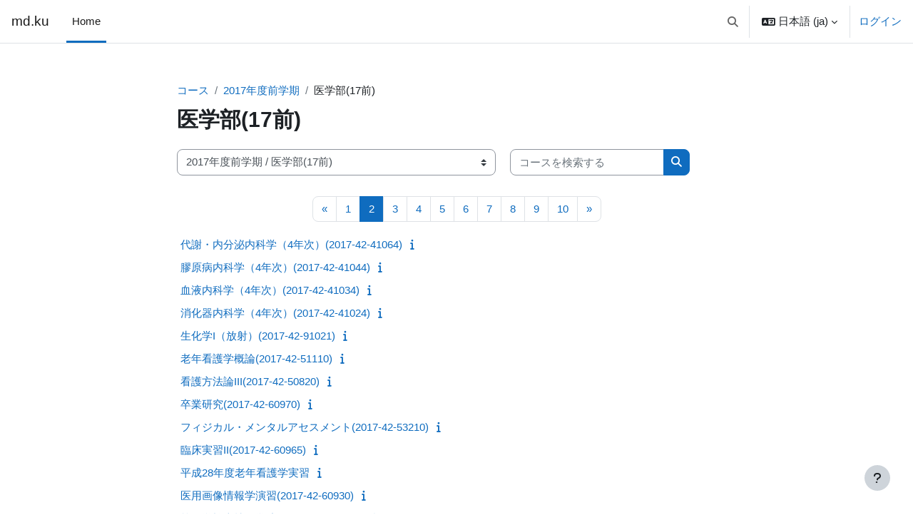

--- FILE ---
content_type: text/html; charset=utf-8
request_url: https://md.kumamoto-u.ac.jp/course/index.php?categoryid=334&browse=courses&perpage=35&page=1
body_size: 151120
content:
<!DOCTYPE html>

<html  dir="ltr" lang="ja" xml:lang="ja">
<head>
    <title>すべてのコース | md.ku</title>
    <link rel="shortcut icon" href="https://md.kumamoto-u.ac.jp/theme/image.php/boost/theme/1768479216/favicon" />
    <meta http-equiv="Content-Type" content="text/html; charset=utf-8" />
<meta name="keywords" content="moodle, すべてのコース | md.ku" />
<link rel="stylesheet" type="text/css" href="https://md.kumamoto-u.ac.jp/theme/yui_combo.php?rollup/3.18.1/yui-moodlesimple-min.css" /><script id="firstthemesheet" type="text/css">/** Required in order to fix style inclusion problems in IE with YUI **/</script><link rel="stylesheet" type="text/css" href="https://md.kumamoto-u.ac.jp/theme/styles.php/boost/1768479216_1768478925/all" />
<script>
//<![CDATA[
var M = {}; M.yui = {};
M.pageloadstarttime = new Date();
M.cfg = {"wwwroot":"https:\/\/md.kumamoto-u.ac.jp","apibase":"https:\/\/md.kumamoto-u.ac.jp\/r.php\/api","homeurl":{},"sesskey":"u3I6GitnRH","sessiontimeout":"14400","sessiontimeoutwarning":1200,"themerev":"1768479216","slasharguments":1,"theme":"boost","iconsystemmodule":"core\/icon_system_fontawesome","jsrev":"1768479216","admin":"admin","svgicons":true,"usertimezone":"\u30a2\u30b8\u30a2\/\u6771\u4eac","language":"ja","courseId":1,"courseContextId":2,"contextid":592028,"contextInstanceId":334,"langrev":1769197684,"templaterev":"1768479216","siteId":1,"userId":0};var yui1ConfigFn = function(me) {if(/-skin|reset|fonts|grids|base/.test(me.name)){me.type='css';me.path=me.path.replace(/\.js/,'.css');me.path=me.path.replace(/\/yui2-skin/,'/assets/skins/sam/yui2-skin')}};
var yui2ConfigFn = function(me) {var parts=me.name.replace(/^moodle-/,'').split('-'),component=parts.shift(),module=parts[0],min='-min';if(/-(skin|core)$/.test(me.name)){parts.pop();me.type='css';min=''}
if(module){var filename=parts.join('-');me.path=component+'/'+module+'/'+filename+min+'.'+me.type}else{me.path=component+'/'+component+'.'+me.type}};
YUI_config = {"debug":false,"base":"https:\/\/md.kumamoto-u.ac.jp\/lib\/yuilib\/3.18.1\/","comboBase":"https:\/\/md.kumamoto-u.ac.jp\/theme\/yui_combo.php?","combine":true,"filter":null,"insertBefore":"firstthemesheet","groups":{"yui2":{"base":"https:\/\/md.kumamoto-u.ac.jp\/lib\/yuilib\/2in3\/2.9.0\/build\/","comboBase":"https:\/\/md.kumamoto-u.ac.jp\/theme\/yui_combo.php?","combine":true,"ext":false,"root":"2in3\/2.9.0\/build\/","patterns":{"yui2-":{"group":"yui2","configFn":yui1ConfigFn}}},"moodle":{"name":"moodle","base":"https:\/\/md.kumamoto-u.ac.jp\/theme\/yui_combo.php?m\/1768479216\/","combine":true,"comboBase":"https:\/\/md.kumamoto-u.ac.jp\/theme\/yui_combo.php?","ext":false,"root":"m\/1768479216\/","patterns":{"moodle-":{"group":"moodle","configFn":yui2ConfigFn}},"filter":null,"modules":{"moodle-core-maintenancemodetimer":{"requires":["base","node"]},"moodle-core-notification":{"requires":["moodle-core-notification-dialogue","moodle-core-notification-alert","moodle-core-notification-confirm","moodle-core-notification-exception","moodle-core-notification-ajaxexception"]},"moodle-core-notification-dialogue":{"requires":["base","node","panel","escape","event-key","dd-plugin","moodle-core-widget-focusafterclose","moodle-core-lockscroll"]},"moodle-core-notification-alert":{"requires":["moodle-core-notification-dialogue"]},"moodle-core-notification-confirm":{"requires":["moodle-core-notification-dialogue"]},"moodle-core-notification-exception":{"requires":["moodle-core-notification-dialogue"]},"moodle-core-notification-ajaxexception":{"requires":["moodle-core-notification-dialogue"]},"moodle-core-actionmenu":{"requires":["base","event","node-event-simulate"]},"moodle-core-blocks":{"requires":["base","node","io","dom","dd","dd-scroll","moodle-core-dragdrop","moodle-core-notification"]},"moodle-core-chooserdialogue":{"requires":["base","panel","moodle-core-notification"]},"moodle-core-dragdrop":{"requires":["base","node","io","dom","dd","event-key","event-focus","moodle-core-notification"]},"moodle-core-event":{"requires":["event-custom"]},"moodle-core-handlebars":{"condition":{"trigger":"handlebars","when":"after"}},"moodle-core-lockscroll":{"requires":["plugin","base-build"]},"moodle-core_availability-form":{"requires":["base","node","event","event-delegate","panel","moodle-core-notification-dialogue","json"]},"moodle-course-util":{"requires":["node"],"use":["moodle-course-util-base"],"submodules":{"moodle-course-util-base":{},"moodle-course-util-section":{"requires":["node","moodle-course-util-base"]},"moodle-course-util-cm":{"requires":["node","moodle-course-util-base"]}}},"moodle-course-categoryexpander":{"requires":["node","event-key"]},"moodle-course-dragdrop":{"requires":["base","node","io","dom","dd","dd-scroll","moodle-core-dragdrop","moodle-core-notification","moodle-course-coursebase","moodle-course-util"]},"moodle-course-management":{"requires":["base","node","io-base","moodle-core-notification-exception","json-parse","dd-constrain","dd-proxy","dd-drop","dd-delegate","node-event-delegate"]},"moodle-form-dateselector":{"requires":["base","node","overlay","calendar"]},"moodle-form-shortforms":{"requires":["node","base","selector-css3","moodle-core-event"]},"moodle-question-chooser":{"requires":["moodle-core-chooserdialogue"]},"moodle-question-searchform":{"requires":["base","node"]},"moodle-availability_completion-form":{"requires":["base","node","event","moodle-core_availability-form"]},"moodle-availability_date-form":{"requires":["base","node","event","io","moodle-core_availability-form"]},"moodle-availability_grade-form":{"requires":["base","node","event","moodle-core_availability-form"]},"moodle-availability_group-form":{"requires":["base","node","event","moodle-core_availability-form"]},"moodle-availability_grouping-form":{"requires":["base","node","event","moodle-core_availability-form"]},"moodle-availability_profile-form":{"requires":["base","node","event","moodle-core_availability-form"]},"moodle-mod_assign-history":{"requires":["node","transition"]},"moodle-mod_quiz-autosave":{"requires":["base","node","event","event-valuechange","node-event-delegate","io-form","datatype-date-format"]},"moodle-mod_quiz-dragdrop":{"requires":["base","node","io","dom","dd","dd-scroll","moodle-core-dragdrop","moodle-core-notification","moodle-mod_quiz-quizbase","moodle-mod_quiz-util-base","moodle-mod_quiz-util-page","moodle-mod_quiz-util-slot","moodle-course-util"]},"moodle-mod_quiz-modform":{"requires":["base","node","event"]},"moodle-mod_quiz-questionchooser":{"requires":["moodle-core-chooserdialogue","moodle-mod_quiz-util","querystring-parse"]},"moodle-mod_quiz-quizbase":{"requires":["base","node"]},"moodle-mod_quiz-toolboxes":{"requires":["base","node","event","event-key","io","moodle-mod_quiz-quizbase","moodle-mod_quiz-util-slot","moodle-core-notification-ajaxexception"]},"moodle-mod_quiz-util":{"requires":["node","moodle-core-actionmenu"],"use":["moodle-mod_quiz-util-base"],"submodules":{"moodle-mod_quiz-util-base":{},"moodle-mod_quiz-util-slot":{"requires":["node","moodle-mod_quiz-util-base"]},"moodle-mod_quiz-util-page":{"requires":["node","moodle-mod_quiz-util-base"]}}},"moodle-message_airnotifier-toolboxes":{"requires":["base","node","io"]},"moodle-editor_atto-editor":{"requires":["node","transition","io","overlay","escape","event","event-simulate","event-custom","node-event-html5","node-event-simulate","yui-throttle","moodle-core-notification-dialogue","moodle-editor_atto-rangy","handlebars","timers","querystring-stringify"]},"moodle-editor_atto-plugin":{"requires":["node","base","escape","event","event-outside","handlebars","event-custom","timers","moodle-editor_atto-menu"]},"moodle-editor_atto-menu":{"requires":["moodle-core-notification-dialogue","node","event","event-custom"]},"moodle-editor_atto-rangy":{"requires":[]},"moodle-report_eventlist-eventfilter":{"requires":["base","event","node","node-event-delegate","datatable","autocomplete","autocomplete-filters"]},"moodle-report_loglive-fetchlogs":{"requires":["base","event","node","io","node-event-delegate"]},"moodle-gradereport_history-userselector":{"requires":["escape","event-delegate","event-key","handlebars","io-base","json-parse","moodle-core-notification-dialogue"]},"moodle-qbank_editquestion-chooser":{"requires":["moodle-core-chooserdialogue"]},"moodle-tool_lp-dragdrop-reorder":{"requires":["moodle-core-dragdrop"]},"moodle-assignfeedback_editpdf-editor":{"requires":["base","event","node","io","graphics","json","event-move","event-resize","transition","querystring-stringify-simple","moodle-core-notification-dialog","moodle-core-notification-alert","moodle-core-notification-warning","moodle-core-notification-exception","moodle-core-notification-ajaxexception"]},"moodle-atto_accessibilitychecker-button":{"requires":["color-base","moodle-editor_atto-plugin"]},"moodle-atto_accessibilityhelper-button":{"requires":["moodle-editor_atto-plugin"]},"moodle-atto_align-button":{"requires":["moodle-editor_atto-plugin"]},"moodle-atto_bold-button":{"requires":["moodle-editor_atto-plugin"]},"moodle-atto_charmap-button":{"requires":["moodle-editor_atto-plugin"]},"moodle-atto_clear-button":{"requires":["moodle-editor_atto-plugin"]},"moodle-atto_collapse-button":{"requires":["moodle-editor_atto-plugin"]},"moodle-atto_emojipicker-button":{"requires":["moodle-editor_atto-plugin"]},"moodle-atto_emoticon-button":{"requires":["moodle-editor_atto-plugin"]},"moodle-atto_equation-button":{"requires":["moodle-editor_atto-plugin","moodle-core-event","io","event-valuechange","tabview","array-extras"]},"moodle-atto_h5p-button":{"requires":["moodle-editor_atto-plugin"]},"moodle-atto_html-beautify":{},"moodle-atto_html-button":{"requires":["promise","moodle-editor_atto-plugin","moodle-atto_html-beautify","moodle-atto_html-codemirror","event-valuechange"]},"moodle-atto_html-codemirror":{"requires":["moodle-atto_html-codemirror-skin"]},"moodle-atto_image-button":{"requires":["moodle-editor_atto-plugin"]},"moodle-atto_indent-button":{"requires":["moodle-editor_atto-plugin"]},"moodle-atto_italic-button":{"requires":["moodle-editor_atto-plugin"]},"moodle-atto_link-button":{"requires":["moodle-editor_atto-plugin"]},"moodle-atto_managefiles-button":{"requires":["moodle-editor_atto-plugin"]},"moodle-atto_managefiles-usedfiles":{"requires":["node","escape"]},"moodle-atto_media-button":{"requires":["moodle-editor_atto-plugin","moodle-form-shortforms"]},"moodle-atto_noautolink-button":{"requires":["moodle-editor_atto-plugin"]},"moodle-atto_orderedlist-button":{"requires":["moodle-editor_atto-plugin"]},"moodle-atto_recordrtc-button":{"requires":["moodle-editor_atto-plugin","moodle-atto_recordrtc-recording"]},"moodle-atto_recordrtc-recording":{"requires":["moodle-atto_recordrtc-button"]},"moodle-atto_rtl-button":{"requires":["moodle-editor_atto-plugin"]},"moodle-atto_strike-button":{"requires":["moodle-editor_atto-plugin"]},"moodle-atto_subscript-button":{"requires":["moodle-editor_atto-plugin"]},"moodle-atto_superscript-button":{"requires":["moodle-editor_atto-plugin"]},"moodle-atto_table-button":{"requires":["moodle-editor_atto-plugin","moodle-editor_atto-menu","event","event-valuechange"]},"moodle-atto_title-button":{"requires":["moodle-editor_atto-plugin"]},"moodle-atto_underline-button":{"requires":["moodle-editor_atto-plugin"]},"moodle-atto_undo-button":{"requires":["moodle-editor_atto-plugin"]},"moodle-atto_unorderedlist-button":{"requires":["moodle-editor_atto-plugin"]}}},"gallery":{"name":"gallery","base":"https:\/\/md.kumamoto-u.ac.jp\/lib\/yuilib\/gallery\/","combine":true,"comboBase":"https:\/\/md.kumamoto-u.ac.jp\/theme\/yui_combo.php?","ext":false,"root":"gallery\/1768479216\/","patterns":{"gallery-":{"group":"gallery"}}}},"modules":{"core_filepicker":{"name":"core_filepicker","fullpath":"https:\/\/md.kumamoto-u.ac.jp\/lib\/javascript.php\/1768479216\/repository\/filepicker.js","requires":["base","node","node-event-simulate","json","async-queue","io-base","io-upload-iframe","io-form","yui2-treeview","panel","cookie","datatable","datatable-sort","resize-plugin","dd-plugin","escape","moodle-core_filepicker","moodle-core-notification-dialogue"]},"core_comment":{"name":"core_comment","fullpath":"https:\/\/md.kumamoto-u.ac.jp\/lib\/javascript.php\/1768479216\/comment\/comment.js","requires":["base","io-base","node","json","yui2-animation","overlay","escape"]}},"logInclude":[],"logExclude":[],"logLevel":null};
M.yui.loader = {modules: {}};

//]]>
</script>

    <meta name="viewport" content="width=device-width, initial-scale=1.0">
</head>
<body  id="page-course-index-category" class="format-site limitedwidth  path-course path-course-index chrome dir-ltr lang-ja yui-skin-sam yui3-skin-sam md-kumamoto-u-ac-jp pagelayout-coursecategory course-1 context-592028 category-334 notloggedin theme uses-drawers">
<div class="toast-wrapper mx-auto py-0 fixed-top" role="status" aria-live="polite"></div>
<div id="page-wrapper" class="d-print-block">

    <div>
    <a class="sr-only sr-only-focusable" href="#maincontent">メインコンテンツへスキップする</a>
</div><script src="https://md.kumamoto-u.ac.jp/lib/javascript.php/1768479216/lib/polyfills/polyfill.js"></script>
<script src="https://md.kumamoto-u.ac.jp/theme/yui_combo.php?rollup/3.18.1/yui-moodlesimple-min.js"></script><script src="https://md.kumamoto-u.ac.jp/lib/javascript.php/1768479216/lib/javascript-static.js"></script>
<script>
//<![CDATA[
document.body.className += ' jsenabled';
//]]>
</script>


<!--
<div style="margin-top:60px; margin-bottom:0px; margin-left:10px;" class="alert alert-success alert-block fade in" role="alert">
本日１８時から翌朝７時まで、定期メンテナンスです。詳しくは<a href="https://www.ield.kumamoto-u.ac.jp/mod/page/view.php?id=10" target="_BLANK">こちら。</a>
<br>
</div>
-->

<!--
<div style="margin-top:60px; margin-bottom:0px; margin-left:10px;" class="alert alert-success alert-block fade in" role="alert">
１１月２９日（日曜）８：００～１７：００ に黒髪南地区停電のため、Moodleを含め、大学のすべてのオンラインシステムが停止します。<a href="http://www.cc.kumamoto-u.ac.jp/adminForum" target="_BLANK">http://www.cc.kumamoto-u.ac.jp/adminForum</a>
</div>
-->
<!--
<div style="margin-top:60px; margin-bottom:0px; margin-left:10px;" class="alert alert-success alert-block fade in" role="alert">
11月21日午前1時から午前4時まで、緊急メンテナンスを行います。時間中、Moodleに断続的にアクセスできなくなります。長文を書き込む際には特にご注意ください。</a><br>
</div>
-->

    <nav class="navbar fixed-top navbar-light bg-white navbar-expand" aria-label="サイトナビゲーション">
        <div class="container-fluid">
            <button class="navbar-toggler aabtn d-block d-md-none px-1 my-1 border-0" data-toggler="drawers" data-action="toggle" data-target="theme_boost-drawers-primary">
                <span class="navbar-toggler-icon"></span>
                <span class="sr-only">サイドパネル</span>
            </button>
    
            <a href="https://md.kumamoto-u.ac.jp/" class="navbar-brand d-none d-md-flex align-items-center m-0 me-4 p-0 aabtn">
    
                    md.ku
            </a>
                <div class="primary-navigation">
                    <nav class="moremenu navigation">
                        <ul id="moremenu-697410e732084-navbar-nav" role="menubar" class="nav more-nav navbar-nav">
                                    <li data-key="home" class="nav-item" role="none" data-forceintomoremenu="false">
                                                <a role="menuitem" class="nav-link active "
                                                    href="https://md.kumamoto-u.ac.jp/"
                                                    
                                                    aria-current="true"
                                                    data-disableactive="true"
                                                    
                                                >
                                                    Home
                                                </a>
                                    </li>
                            <li role="none" class="nav-item dropdown dropdownmoremenu d-none" data-region="morebutton">
                                <a class="dropdown-toggle nav-link " href="#" id="moremenu-dropdown-697410e732084" role="menuitem" data-toggle="dropdown" aria-haspopup="true" aria-expanded="false" tabindex="-1">
                                    さらに
                                </a>
                                <ul class="dropdown-menu dropdown-menu-left" data-region="moredropdown" aria-labelledby="moremenu-dropdown-697410e732084" role="menu">
                                </ul>
                            </li>
                        </ul>
                    </nav>
                </div>
    
    
            <div id="usernavigation" class="navbar-nav ms-auto h-100">
                    <div id="searchinput-navbar-697410e732e9e697410e71f7126" class="simplesearchform">
    <div class="collapse" id="searchform-navbar">
        <form autocomplete="off" action="https://md.kumamoto-u.ac.jp/search/index.php" method="get" accept-charset="utf-8" class="mform d-flex flex-wrap align-items-center searchform-navbar">
                <input type="hidden" name="context" value="592028">
            <div class="input-group" role="group" aria-labelledby="searchgrouplabel-697410e732e9e697410e71f7126">
                    <span id="searchgrouplabel-697410e732e9e697410e71f7126" class="sr-only">サイト内検索</span>
                <label for="searchinput-697410e732e9e697410e71f7126">
                    <span class="sr-only">検索</span>
                </label>
                    <input type="text"
                       id="searchinput-697410e732e9e697410e71f7126"
                       class="form-control withclear"
                       placeholder="検索"
                       aria-label="検索"
                       name="q"
                       data-region="input"
                       autocomplete="off"
                    >
                    <a class="btn btn-close"
                        data-action="closesearch"
                        data-toggle="collapse"
                        href="#searchform-navbar"
                        role="button"
                        title="閉じる"
                    >
                        <i class="icon fa fa-xmark fa-fw " aria-hidden="true" ></i>
                        <span class="sr-only">閉じる</span>
                    </a>
                <div class="input-group-append">
                    <button type="submit" class="btn btn-submit" data-action="submit" title="検索を実行する">
                        <i class="icon fa fa-magnifying-glass fa-fw " aria-hidden="true" ></i>
                        <span class="sr-only">検索を実行する</span>
                    </button>
                </div>
            </div>
        </form>
    </div>
    <a
        class="btn btn-open rounded-0 nav-link"
        data-toggle="collapse"
        data-action="opensearch"
        href="#searchform-navbar"
        role="button"
        aria-expanded="false"
        aria-controls="searchform-navbar"
        title="検索入力に切り替える"
    >
        <i class="icon fa fa-magnifying-glass fa-fw " aria-hidden="true" ></i>
        <span class="sr-only">検索入力に切り替える</span>
    </a>
</div>
                    <div class="divider border-start h-75 align-self-center mx-1"></div>
                    <div class="langmenu">
                        <div class="dropdown show">
                            <a href="#" role="button" id="lang-menu-toggle" data-toggle="dropdown" aria-label="言語設定" aria-haspopup="true" aria-controls="lang-action-menu" class="btn dropdown-toggle">
                                <i class="icon fa fa-language fa-fw me-1" aria-hidden="true"></i>
                                <span class="langbutton">
                                    日本語 ‎(ja)‎
                                </span>
                                <b class="caret"></b>
                            </a>
                            <div role="menu" aria-labelledby="lang-menu-toggle" id="lang-action-menu" class="dropdown-menu dropdown-menu-right">
                                        <a href="https://md.kumamoto-u.ac.jp/course/index.php?categoryid=334&amp;lang=en" class="dropdown-item ps-5" role="menuitem" 
                                                lang="en" >
                                            English ‎(en)‎
                                        </a>
                                        <a href="#" class="dropdown-item ps-5" role="menuitem" aria-current="true"
                                                >
                                            日本語 ‎(ja)‎
                                        </a>
                            </div>
                        </div>
                    </div>
                    <div class="divider border-start h-75 align-self-center mx-1"></div>
                
                <div class="d-flex align-items-stretch usermenu-container" data-region="usermenu">
                        <div class="usermenu">
                                <span class="login ps-2">
                                        <a href="https://md.kumamoto-u.ac.jp/login/index.php">ログイン</a>
                                </span>
                        </div>
                </div>
                
            </div>
        </div>
    </nav>
    

<div  class="drawer drawer-left drawer-primary d-print-none not-initialized" data-region="fixed-drawer" id="theme_boost-drawers-primary" data-preference="" data-state="show-drawer-primary" data-forceopen="0" data-close-on-resize="1">
    <div class="drawerheader">
        <button
            class="btn drawertoggle icon-no-margin hidden"
            data-toggler="drawers"
            data-action="closedrawer"
            data-target="theme_boost-drawers-primary"
            data-toggle="tooltip"
            data-placement="right"
            title="ドロワを閉じる"
        >
            <i class="icon fa fa-xmark fa-fw " aria-hidden="true" ></i>
        </button>
                <a
            href="https://md.kumamoto-u.ac.jp/"
            title="md.ku"
            data-region="site-home-link"
            class="aabtn text-reset d-flex align-items-center py-1 h-100"
        >
                <span class="sitename" title="md.ku">md.ku</span>
        </a>

        <div class="drawerheadercontent hidden">
            
        </div>
    </div>
    <div class="drawercontent drag-container" data-usertour="scroller">
                <div class="list-group">
                <a href="https://md.kumamoto-u.ac.jp/" class="list-group-item list-group-item-action active " aria-current="true">
                    Home
                </a>
        </div>

    </div>
</div>
    <div id="page" data-region="mainpage" data-usertour="scroller" class="drawers   drag-container">
        <div id="topofscroll" class="main-inner">
            <div class="drawer-toggles d-flex">
            </div>
            <header id="page-header" class="header-maxwidth d-print-none">
    <div class="w-100">
        <div class="d-flex flex-wrap">
            <div id="page-navbar">
                <nav aria-label="ブレッドクラム">
    <ol class="breadcrumb">
                <li class="breadcrumb-item">
                    <a href="https://md.kumamoto-u.ac.jp/course/index.php"
                        
                        
                        
                    >
                        コース
                    </a>
                </li>
        
                <li class="breadcrumb-item">
                    <a href="https://md.kumamoto-u.ac.jp/course/index.php?categoryid=368"
                        
                        
                        
                    >
                        2017年度前学期
                    </a>
                </li>
        
                <li class="breadcrumb-item">
                    <span >
                        医学部(17前)
                    </span>
                </li>
        </ol>
</nav>
            </div>
            <div class="ms-auto d-flex">
                
            </div>
            <div id="course-header">
                
            </div>
        </div>
        <div class="d-flex align-items-center">
            <div class="me-auto d-flex flex-column">
                <div>
                    <div class="page-context-header d-flex flex-wrap align-items-center mb-2">
    <div class="page-header-headings">
        <h1 class="h2 mb-0">医学部(17前)</h1>
    </div>
</div>
                </div>
                <div>
                </div>
            </div>
            <div class="header-actions-container ms-auto" data-region="header-actions-container">
            </div>
        </div>
    </div>
</header>
            <div id="page-content" class="pb-3 d-print-block">
                <div id="region-main-box">
                    <div id="region-main">

                        <span class="notifications" id="user-notifications"></span>
                        <div role="main"><span id="maincontent"></span><span></span><div class="container-fluid tertiary-navigation" id="action_bar">
    <div class="row">
            <div class="navitem">
                <div class="urlselect text-truncate w-100">
                    <form method="post" action="https://md.kumamoto-u.ac.jp/course/jumpto.php" class="d-flex flex-wrap align-items-center" id="url_select_f697410e71f7121">
                        <input type="hidden" name="sesskey" value="u3I6GitnRH">
                            <label for="url_select697410e71f7122" class="sr-only">
                                コースカテゴリ
                            </label>
                        <select  id="url_select697410e71f7122" class="custom-select urlselect text-truncate w-100" name="jump"
                                 >
                                    <option value="/course/index.php?categoryid=785"  >2025年度前学期</option>
                                    <option value="/course/index.php?categoryid=781"  >2025年度前学期 / 工学部(25前)</option>
                                    <option value="/course/index.php?categoryid=784"  >2025年度前学期 / 医学教育部(25前)</option>
                                    <option value="/course/index.php?categoryid=788"  >2025年度前学期 / 教育学部(25前)</option>
                                    <option value="/course/index.php?categoryid=789"  >2025年度前学期 / 医学部(25前)</option>
                                    <option value="/course/index.php?categoryid=792"  >2025年度前学期 / 自然科学教育部(25前)</option>
                                    <option value="/course/index.php?categoryid=794"  >2025年度前学期 / 文学部(25前)</option>
                                    <option value="/course/index.php?categoryid=795"  >2025年度前学期 / 法学部(25前)</option>
                                    <option value="/course/index.php?categoryid=797"  >2025年度前学期 / 教養教育(25前)</option>
                                    <option value="/course/index.php?categoryid=798"  >2025年度前学期 / 多言語文化総合教育センター(25前)</option>
                                    <option value="/course/index.php?categoryid=800"  >2025年度前学期 / 理学部(25前)</option>
                                    <option value="/course/index.php?categoryid=802"  >2025年度前学期 / 社会文化科学教育部(25前)</option>
                                    <option value="/course/index.php?categoryid=801"  >2025年度前学期 / 社会文化科学教育部(25前) / 2025前期GSIS</option>
                                    <option value="/course/index.php?categoryid=804"  >2025年度前学期 / 養護教諭特別別科(25前)</option>
                                    <option value="/course/index.php?categoryid=806"  >2025年度前学期 / 教育学研究科(25前)</option>
                                    <option value="/course/index.php?categoryid=809"  >2025年度前学期 / 保健学教育部(25前)</option>
                                    <option value="/course/index.php?categoryid=813"  >2025年度前学期 / 情報融合学環(25前)</option>
                                    <option value="/course/index.php?categoryid=815"  >2025年度前学期 / 薬学部(25前)</option>
                                    <option value="/course/index.php?categoryid=818"  >2025年度前学期 / 薬学教育部(25前)</option>
                                    <option value="/course/index.php?categoryid=820"  >2025年度前学期 / 特別支援教育特別専攻科(25前)</option>
                                    <option value="/course/index.php?categoryid=824"  >2025年度前学期 / (25前)</option>
                                    <option value="/course/index.php?categoryid=827"  >2025年度前学期 / 補習教育用(25前)</option>
                                    <option value="/course/index.php?categoryid=786"  >2025年度後学期</option>
                                    <option value="/course/index.php?categoryid=782"  >2025年度後学期 / 工学部(25後)</option>
                                    <option value="/course/index.php?categoryid=783"  >2025年度後学期 / 教養教育(25後)</option>
                                    <option value="/course/index.php?categoryid=787"  >2025年度後学期 / 教育学部(25後)</option>
                                    <option value="/course/index.php?categoryid=790"  >2025年度後学期 / 医学部(25後)</option>
                                    <option value="/course/index.php?categoryid=791"  >2025年度後学期 / 自然科学教育部(25後)</option>
                                    <option value="/course/index.php?categoryid=793"  >2025年度後学期 / 文学部(25後)</option>
                                    <option value="/course/index.php?categoryid=796"  >2025年度後学期 / 法学部(25後)</option>
                                    <option value="/course/index.php?categoryid=799"  >2025年度後学期 / 多言語文化総合教育センター(25後)</option>
                                    <option value="/course/index.php?categoryid=803"  >2025年度後学期 / 養護教諭特別別科(25後)</option>
                                    <option value="/course/index.php?categoryid=805"  >2025年度後学期 / 社会文化科学教育部(25後)</option>
                                    <option value="/course/index.php?categoryid=831"  >2025年度後学期 / 社会文化科学教育部(25後) / 2025後期GSIS</option>
                                    <option value="/course/index.php?categoryid=807"  >2025年度後学期 / 教育学研究科(25後)</option>
                                    <option value="/course/index.php?categoryid=808"  >2025年度後学期 / 理学部(25後)</option>
                                    <option value="/course/index.php?categoryid=810"  >2025年度後学期 / 保健学教育部(25後)</option>
                                    <option value="/course/index.php?categoryid=814"  >2025年度後学期 / 情報融合学環(25後)</option>
                                    <option value="/course/index.php?categoryid=816"  >2025年度後学期 / 薬学部(25後)</option>
                                    <option value="/course/index.php?categoryid=817"  >2025年度後学期 / 薬学教育部(25後)</option>
                                    <option value="/course/index.php?categoryid=819"  >2025年度後学期 / 特別支援教育特別専攻科(25後)</option>
                                    <option value="/course/index.php?categoryid=826"  >2025年度後学期 / (25後)</option>
                                    <option value="/course/index.php?categoryid=726"  >2024年度前学期</option>
                                    <option value="/course/index.php?categoryid=728"  >2024年度前学期 / 医学部(24前)</option>
                                    <option value="/course/index.php?categoryid=730"  >2024年度前学期 / 工学部(24前)</option>
                                    <option value="/course/index.php?categoryid=733"  >2024年度前学期 / 文学部(24前)</option>
                                    <option value="/course/index.php?categoryid=735"  >2024年度前学期 / 教育学部(24前)</option>
                                    <option value="/course/index.php?categoryid=736"  >2024年度前学期 / 理学部(24前)</option>
                                    <option value="/course/index.php?categoryid=738"  >2024年度前学期 / 医学教育部(24前)</option>
                                    <option value="/course/index.php?categoryid=739"  >2024年度前学期 / 保健学教育部(24前)</option>
                                    <option value="/course/index.php?categoryid=741"  >2024年度前学期 / 情報融合学環(24前)</option>
                                    <option value="/course/index.php?categoryid=744"  >2024年度前学期 / 薬学教育部(24前)</option>
                                    <option value="/course/index.php?categoryid=748"  >2024年度前学期 / 教養教育(24前)</option>
                                    <option value="/course/index.php?categoryid=754"  >2024年度前学期 / 法学部(24前)</option>
                                    <option value="/course/index.php?categoryid=756"  >2024年度前学期 / 自然科学教育部(24前)</option>
                                    <option value="/course/index.php?categoryid=757"  >2024年度前学期 / 社会文化科学教育部(24前)</option>
                                    <option value="/course/index.php?categoryid=750"  >2024年度前学期 / 社会文化科学教育部(24前) / 2024前期GSIS</option>
                                    <option value="/course/index.php?categoryid=760"  >2024年度前学期 / 養護教諭特別別科(24前)</option>
                                    <option value="/course/index.php?categoryid=761"  >2024年度前学期 / 薬学部(24前)</option>
                                    <option value="/course/index.php?categoryid=764"  >2024年度前学期 / 特別支援教育特別専攻科(24前)</option>
                                    <option value="/course/index.php?categoryid=766"  >2024年度前学期 / 多言語文化総合教育センター(24前)</option>
                                    <option value="/course/index.php?categoryid=767"  >2024年度前学期 / 自然科学研究科(24前)</option>
                                    <option value="/course/index.php?categoryid=769"  >2024年度前学期 / 教育学研究科(24前)</option>
                                    <option value="/course/index.php?categoryid=771"  >2024年度前学期 / (24前)</option>
                                    <option value="/course/index.php?categoryid=772"  >2024年度前学期 / 補習教育用(24前)</option>
                                    <option value="/course/index.php?categoryid=727"  >2024年度後学期</option>
                                    <option value="/course/index.php?categoryid=729"  >2024年度後学期 / 医学部(24後)</option>
                                    <option value="/course/index.php?categoryid=731"  >2024年度後学期 / 工学部(24後)</option>
                                    <option value="/course/index.php?categoryid=732"  >2024年度後学期 / 文学部(24後)</option>
                                    <option value="/course/index.php?categoryid=734"  >2024年度後学期 / 教育学部(24後)</option>
                                    <option value="/course/index.php?categoryid=737"  >2024年度後学期 / 理学部(24後)</option>
                                    <option value="/course/index.php?categoryid=740"  >2024年度後学期 / 保健学教育部(24後)</option>
                                    <option value="/course/index.php?categoryid=742"  >2024年度後学期 / 情報融合学環(24後)</option>
                                    <option value="/course/index.php?categoryid=743"  >2024年度後学期 / 薬学教育部(24後)</option>
                                    <option value="/course/index.php?categoryid=746"  >2024年度後学期 / 法学部(24後)</option>
                                    <option value="/course/index.php?categoryid=749"  >2024年度後学期 / 教養教育(24後)</option>
                                    <option value="/course/index.php?categoryid=755"  >2024年度後学期 / 自然科学教育部(24後)</option>
                                    <option value="/course/index.php?categoryid=758"  >2024年度後学期 / 社会文化科学教育部(24後)</option>
                                    <option value="/course/index.php?categoryid=778"  >2024年度後学期 / 社会文化科学教育部(24後) / 2024後期GSIS</option>
                                    <option value="/course/index.php?categoryid=759"  >2024年度後学期 / 養護教諭特別別科(24後)</option>
                                    <option value="/course/index.php?categoryid=762"  >2024年度後学期 / 薬学部(24後)</option>
                                    <option value="/course/index.php?categoryid=763"  >2024年度後学期 / 特別支援教育特別専攻科(24後)</option>
                                    <option value="/course/index.php?categoryid=765"  >2024年度後学期 / 多言語文化総合教育センター(24後)</option>
                                    <option value="/course/index.php?categoryid=768"  >2024年度後学期 / 自然科学研究科(24後)</option>
                                    <option value="/course/index.php?categoryid=770"  >2024年度後学期 / 教育学研究科(24後)</option>
                                    <option value="/course/index.php?categoryid=668"  >2023年度前学期</option>
                                    <option value="/course/index.php?categoryid=666"  >2023年度前学期 / 保健学教育部(23前)</option>
                                    <option value="/course/index.php?categoryid=676"  >2023年度前学期 / 工学部(23前)</option>
                                    <option value="/course/index.php?categoryid=678"  >2023年度前学期 / 医学部(23前)</option>
                                    <option value="/course/index.php?categoryid=681"  >2023年度前学期 / 文学部(23前)</option>
                                    <option value="/course/index.php?categoryid=682"  >2023年度前学期 / 社会文化科学教育部(23前)</option>
                                    <option value="/course/index.php?categoryid=698"  >2023年度前学期 / 社会文化科学教育部(23前) / gsis2023前期</option>
                                    <option value="/course/index.php?categoryid=684"  >2023年度前学期 / 理学部(23前)</option>
                                    <option value="/course/index.php?categoryid=686"  >2023年度前学期 / 多言語文化総合教育センター(23前)</option>
                                    <option value="/course/index.php?categoryid=689"  >2023年度前学期 / 養護教諭特別別科(23前)</option>
                                    <option value="/course/index.php?categoryid=690"  >2023年度前学期 / 医学教育部(23前)</option>
                                    <option value="/course/index.php?categoryid=691"  >2023年度前学期 / 法学部(23前)</option>
                                    <option value="/course/index.php?categoryid=695"  >2023年度前学期 / 薬学教育部(23前)</option>
                                    <option value="/course/index.php?categoryid=696"  >2023年度前学期 / 教養教育(23前)</option>
                                    <option value="/course/index.php?categoryid=707"  >2023年度前学期 / 教育学部(23前)</option>
                                    <option value="/course/index.php?categoryid=709"  >2023年度前学期 / 自然科学教育部(23前)</option>
                                    <option value="/course/index.php?categoryid=710"  >2023年度前学期 / (23前)</option>
                                    <option value="/course/index.php?categoryid=712"  >2023年度前学期 / 特別支援教育特別専攻科(23前)</option>
                                    <option value="/course/index.php?categoryid=714"  >2023年度前学期 / 自然科学研究科(23前)</option>
                                    <option value="/course/index.php?categoryid=715"  >2023年度前学期 / 教育学研究科(23前)</option>
                                    <option value="/course/index.php?categoryid=717"  >2023年度前学期 / 薬学部(23前)</option>
                                    <option value="/course/index.php?categoryid=720"  >2023年度前学期 / 補習教育用(23前)</option>
                                    <option value="/course/index.php?categoryid=669"  >2023年度後学期</option>
                                    <option value="/course/index.php?categoryid=667"  >2023年度後学期 / 保健学教育部(23後)</option>
                                    <option value="/course/index.php?categoryid=677"  >2023年度後学期 / 工学部(23後)</option>
                                    <option value="/course/index.php?categoryid=679"  >2023年度後学期 / 医学部(23後)</option>
                                    <option value="/course/index.php?categoryid=680"  >2023年度後学期 / 文学部(23後)</option>
                                    <option value="/course/index.php?categoryid=683"  >2023年度後学期 / 社会文化科学教育部(23後)</option>
                                    <option value="/course/index.php?categoryid=724"  >2023年度後学期 / 社会文化科学教育部(23後) / gsis2023後期</option>
                                    <option value="/course/index.php?categoryid=685"  >2023年度後学期 / 理学部(23後)</option>
                                    <option value="/course/index.php?categoryid=687"  >2023年度後学期 / 多言語文化総合教育センター(23後)</option>
                                    <option value="/course/index.php?categoryid=688"  >2023年度後学期 / 養護教諭特別別科(23後)</option>
                                    <option value="/course/index.php?categoryid=692"  >2023年度後学期 / 法学部(23後)</option>
                                    <option value="/course/index.php?categoryid=693"  >2023年度後学期 / 医学教育部(23後)</option>
                                    <option value="/course/index.php?categoryid=694"  >2023年度後学期 / 薬学教育部(23後)</option>
                                    <option value="/course/index.php?categoryid=697"  >2023年度後学期 / 教養教育(23後)</option>
                                    <option value="/course/index.php?categoryid=706"  >2023年度後学期 / 教育学部(23後)</option>
                                    <option value="/course/index.php?categoryid=708"  >2023年度後学期 / 自然科学教育部(23後)</option>
                                    <option value="/course/index.php?categoryid=711"  >2023年度後学期 / 特別支援教育特別専攻科(23後)</option>
                                    <option value="/course/index.php?categoryid=713"  >2023年度後学期 / 自然科学研究科(23後)</option>
                                    <option value="/course/index.php?categoryid=716"  >2023年度後学期 / 教育学研究科(23後)</option>
                                    <option value="/course/index.php?categoryid=718"  >2023年度後学期 / 薬学部(23後)</option>
                                    <option value="/course/index.php?categoryid=613"  >2022年度前学期</option>
                                    <option value="/course/index.php?categoryid=611"  >2022年度前学期 / 医学部(22前)</option>
                                    <option value="/course/index.php?categoryid=615"  >2022年度前学期 / 保健学教育部(22前)</option>
                                    <option value="/course/index.php?categoryid=617"  >2022年度前学期 / 理学部(22前)</option>
                                    <option value="/course/index.php?categoryid=619"  >2022年度前学期 / 医学教育部(22前)</option>
                                    <option value="/course/index.php?categoryid=626"  >2022年度前学期 / 工学部(22前)</option>
                                    <option value="/course/index.php?categoryid=628"  >2022年度前学期 / 文学部(22前)</option>
                                    <option value="/course/index.php?categoryid=631"  >2022年度前学期 / 教養教育(22前)</option>
                                    <option value="/course/index.php?categoryid=633"  >2022年度前学期 / 薬学教育部(22前)</option>
                                    <option value="/course/index.php?categoryid=635"  >2022年度前学期 / 養護教諭特別別科(22前)</option>
                                    <option value="/course/index.php?categoryid=636"  >2022年度前学期 / 社会文化科学教育部(22前)</option>
                                    <option value="/course/index.php?categoryid=641"  >2022年度前学期 / 社会文化科学教育部(22前) / gsis2022前期</option>
                                    <option value="/course/index.php?categoryid=639"  >2022年度前学期 / 特別支援教育特別専攻科(22前)</option>
                                    <option value="/course/index.php?categoryid=643"  >2022年度前学期 / 教育学部(22前)</option>
                                    <option value="/course/index.php?categoryid=645"  >2022年度前学期 / 法学部(22前)</option>
                                    <option value="/course/index.php?categoryid=647"  >2022年度前学期 / 多言語文化総合教育センター(22前)</option>
                                    <option value="/course/index.php?categoryid=649"  >2022年度前学期 / 教育学研究科(22前)</option>
                                    <option value="/course/index.php?categoryid=651"  >2022年度前学期 / 薬学部(22前)</option>
                                    <option value="/course/index.php?categoryid=654"  >2022年度前学期 / 自然科学教育部(22前)</option>
                                    <option value="/course/index.php?categoryid=656"  >2022年度前学期 / 自然科学研究科(22前)</option>
                                    <option value="/course/index.php?categoryid=657"  >2022年度前学期 / (22前)</option>
                                    <option value="/course/index.php?categoryid=659"  >2022年度前学期 / 補習教育用(22前)</option>
                                    <option value="/course/index.php?categoryid=614"  >2022年度後学期</option>
                                    <option value="/course/index.php?categoryid=612"  >2022年度後学期 / 医学部(22後)</option>
                                    <option value="/course/index.php?categoryid=616"  >2022年度後学期 / 保健学教育部(22後)</option>
                                    <option value="/course/index.php?categoryid=618"  >2022年度後学期 / 理学部(22後)</option>
                                    <option value="/course/index.php?categoryid=620"  >2022年度後学期 / 医学教育部(22後)</option>
                                    <option value="/course/index.php?categoryid=627"  >2022年度後学期 / 文学部(22後)</option>
                                    <option value="/course/index.php?categoryid=629"  >2022年度後学期 / 工学部(22後)</option>
                                    <option value="/course/index.php?categoryid=630"  >2022年度後学期 / 教養教育(22後)</option>
                                    <option value="/course/index.php?categoryid=632"  >2022年度後学期 / 薬学教育部(22後)</option>
                                    <option value="/course/index.php?categoryid=634"  >2022年度後学期 / 養護教諭特別別科(22後)</option>
                                    <option value="/course/index.php?categoryid=637"  >2022年度後学期 / 社会文化科学教育部(22後)</option>
                                    <option value="/course/index.php?categoryid=642"  >2022年度後学期 / 社会文化科学教育部(22後) / gsis2022後期</option>
                                    <option value="/course/index.php?categoryid=638"  >2022年度後学期 / 特別支援教育特別専攻科(22後)</option>
                                    <option value="/course/index.php?categoryid=644"  >2022年度後学期 / 教育学部(22後)</option>
                                    <option value="/course/index.php?categoryid=646"  >2022年度後学期 / 法学部(22後)</option>
                                    <option value="/course/index.php?categoryid=648"  >2022年度後学期 / 多言語文化総合教育センター(22後)</option>
                                    <option value="/course/index.php?categoryid=650"  >2022年度後学期 / 教育学研究科(22後)</option>
                                    <option value="/course/index.php?categoryid=652"  >2022年度後学期 / 薬学部(22後)</option>
                                    <option value="/course/index.php?categoryid=653"  >2022年度後学期 / 自然科学教育部(22後)</option>
                                    <option value="/course/index.php?categoryid=655"  >2022年度後学期 / 自然科学研究科(22後)</option>
                                    <option value="/course/index.php?categoryid=556"  >2021年度前学期</option>
                                    <option value="/course/index.php?categoryid=555"  >2021年度前学期 / 医学部(21前)</option>
                                    <option value="/course/index.php?categoryid=559"  >2021年度前学期 / 工学部(21前)</option>
                                    <option value="/course/index.php?categoryid=560"  >2021年度前学期 / 理学部(21前)</option>
                                    <option value="/course/index.php?categoryid=562"  >2021年度前学期 / 保健学教育部(21前)</option>
                                    <option value="/course/index.php?categoryid=565"  >2021年度前学期 / 医学教育部(21前)</option>
                                    <option value="/course/index.php?categoryid=566"  >2021年度前学期 / 法学部(21前)</option>
                                    <option value="/course/index.php?categoryid=569"  >2021年度前学期 / 養護教諭特別別科(21前)</option>
                                    <option value="/course/index.php?categoryid=570"  >2021年度前学期 / 特別支援教育特別専攻科(21前)</option>
                                    <option value="/course/index.php?categoryid=573"  >2021年度前学期 / 教育学部(21前)</option>
                                    <option value="/course/index.php?categoryid=574"  >2021年度前学期 / 教養教育(21前)</option>
                                    <option value="/course/index.php?categoryid=577"  >2021年度前学期 / 社会文化科学教育部(21前)</option>
                                    <option value="/course/index.php?categoryid=583"  >2021年度前学期 / 社会文化科学教育部(21前) / gsis2021前期</option>
                                    <option value="/course/index.php?categoryid=578"  >2021年度前学期 / 文学部(21前)</option>
                                    <option value="/course/index.php?categoryid=581"  >2021年度前学期 / 多言語文化総合教育センター(21前)</option>
                                    <option value="/course/index.php?categoryid=585"  >2021年度前学期 / 教育学研究科(21前)</option>
                                    <option value="/course/index.php?categoryid=586"  >2021年度前学期 / 薬学部(21前)</option>
                                    <option value="/course/index.php?categoryid=589"  >2021年度前学期 / 薬学教育部(21前)</option>
                                    <option value="/course/index.php?categoryid=591"  >2021年度前学期 / (21前)</option>
                                    <option value="/course/index.php?categoryid=592"  >2021年度前学期 / 補習教育用(21前)</option>
                                    <option value="/course/index.php?categoryid=599"  >2021年度前学期 / 自然科学教育部(21前)</option>
                                    <option value="/course/index.php?categoryid=601"  >2021年度前学期 / 自然科学研究科(21前)</option>
                                    <option value="/course/index.php?categoryid=605"  >2021年度前学期 / ワークショップ(21前)</option>
                                    <option value="/course/index.php?categoryid=557"  >2021年度後学期</option>
                                    <option value="/course/index.php?categoryid=554"  >2021年度後学期 / 工学部(21後)</option>
                                    <option value="/course/index.php?categoryid=561"  >2021年度後学期 / 理学部(21後)</option>
                                    <option value="/course/index.php?categoryid=563"  >2021年度後学期 / 医学部(21後)</option>
                                    <option value="/course/index.php?categoryid=564"  >2021年度後学期 / 保健学教育部(21後)</option>
                                    <option value="/course/index.php?categoryid=567"  >2021年度後学期 / 法学部(21後)</option>
                                    <option value="/course/index.php?categoryid=568"  >2021年度後学期 / 養護教諭特別別科(21後)</option>
                                    <option value="/course/index.php?categoryid=571"  >2021年度後学期 / 特別支援教育特別専攻科(21後)</option>
                                    <option value="/course/index.php?categoryid=572"  >2021年度後学期 / 教育学部(21後)</option>
                                    <option value="/course/index.php?categoryid=575"  >2021年度後学期 / 教養教育(21後)</option>
                                    <option value="/course/index.php?categoryid=576"  >2021年度後学期 / 社会文化科学教育部(21後)</option>
                                    <option value="/course/index.php?categoryid=606"  >2021年度後学期 / 社会文化科学教育部(21後) / gsis2021後期</option>
                                    <option value="/course/index.php?categoryid=579"  >2021年度後学期 / 文学部(21後)</option>
                                    <option value="/course/index.php?categoryid=582"  >2021年度後学期 / 多言語文化総合教育センター(21後)</option>
                                    <option value="/course/index.php?categoryid=584"  >2021年度後学期 / 医学教育部(21後)</option>
                                    <option value="/course/index.php?categoryid=587"  >2021年度後学期 / 薬学部(21後)</option>
                                    <option value="/course/index.php?categoryid=588"  >2021年度後学期 / 薬学教育部(21後)</option>
                                    <option value="/course/index.php?categoryid=590"  >2021年度後学期 / 教育学研究科(21後)</option>
                                    <option value="/course/index.php?categoryid=598"  >2021年度後学期 / 自然科学教育部(21後)</option>
                                    <option value="/course/index.php?categoryid=600"  >2021年度後学期 / 自然科学研究科(21後)</option>
                                    <option value="/course/index.php?categoryid=499"  >2020年度前学期</option>
                                    <option value="/course/index.php?categoryid=497"  >2020年度前学期 / 医学部(20前)</option>
                                    <option value="/course/index.php?categoryid=498"  >2020年度前学期 / 医学教育部(20前)</option>
                                    <option value="/course/index.php?categoryid=502"  >2020年度前学期 / 理学部(20前)</option>
                                    <option value="/course/index.php?categoryid=504"  >2020年度前学期 / 保健学教育部(20前)</option>
                                    <option value="/course/index.php?categoryid=505"  >2020年度前学期 / 教養教育(20前)</option>
                                    <option value="/course/index.php?categoryid=508"  >2020年度前学期 / 教育学部(20前)</option>
                                    <option value="/course/index.php?categoryid=510"  >2020年度前学期 / 教育学研究科(20前)</option>
                                    <option value="/course/index.php?categoryid=511"  >2020年度前学期 / 法学部(20前)</option>
                                    <option value="/course/index.php?categoryid=514"  >2020年度前学期 / 補習教育用(20前)</option>
                                    <option value="/course/index.php?categoryid=517"  >2020年度前学期 / 養護教諭特別別科(20前)</option>
                                    <option value="/course/index.php?categoryid=520"  >2020年度前学期 / 社会文化科学教育部(20前)</option>
                                    <option value="/course/index.php?categoryid=530"  >2020年度前学期 / 社会文化科学教育部(20前) / gsis2020前期</option>
                                    <option value="/course/index.php?categoryid=522"  >2020年度前学期 / 文学部(20前)</option>
                                    <option value="/course/index.php?categoryid=525"  >2020年度前学期 / 特別支援教育特別専攻科(20前)</option>
                                    <option value="/course/index.php?categoryid=526"  >2020年度前学期 / 薬学部(20前)</option>
                                    <option value="/course/index.php?categoryid=528"  >2020年度前学期 / 工学部(20前)</option>
                                    <option value="/course/index.php?categoryid=533"  >2020年度前学期 / 薬学教育部(20前)</option>
                                    <option value="/course/index.php?categoryid=534"  >2020年度前学期 / 自然科学教育部(20前)</option>
                                    <option value="/course/index.php?categoryid=536"  >2020年度前学期 / 自然科学研究科(20前)</option>
                                    <option value="/course/index.php?categoryid=545"  >2020年度前学期 / (20前)</option>
                                    <option value="/course/index.php?categoryid=546"  >2020年度前学期 / グローバル教育カレッジ(20前)</option>
                                    <option value="/course/index.php?categoryid=547"  >2020年度前学期 / ワークショップ(20前)</option>
                                    <option value="/course/index.php?categoryid=548"  >2020年度前学期 / 多言語文化総合教育センター(20前)</option>
                                    <option value="/course/index.php?categoryid=500"  >2020年度後学期</option>
                                    <option value="/course/index.php?categoryid=501"  >2020年度後学期 / 医学部(20後)</option>
                                    <option value="/course/index.php?categoryid=503"  >2020年度後学期 / 理学部(20後)</option>
                                    <option value="/course/index.php?categoryid=506"  >2020年度後学期 / 教養教育(20後)</option>
                                    <option value="/course/index.php?categoryid=507"  >2020年度後学期 / 教育学部(20後)</option>
                                    <option value="/course/index.php?categoryid=509"  >2020年度後学期 / 保健学教育部(20後)</option>
                                    <option value="/course/index.php?categoryid=512"  >2020年度後学期 / 法学部(20後)</option>
                                    <option value="/course/index.php?categoryid=513"  >2020年度後学期 / 医学教育部(20後)</option>
                                    <option value="/course/index.php?categoryid=515"  >2020年度後学期 / 教育学研究科(20後)</option>
                                    <option value="/course/index.php?categoryid=516"  >2020年度後学期 / 養護教諭特別別科(20後)</option>
                                    <option value="/course/index.php?categoryid=521"  >2020年度後学期 / 社会文化科学教育部(20後)</option>
                                    <option value="/course/index.php?categoryid=552"  >2020年度後学期 / 社会文化科学教育部(20後) / gsis2020後期</option>
                                    <option value="/course/index.php?categoryid=523"  >2020年度後学期 / 文学部(20後)</option>
                                    <option value="/course/index.php?categoryid=524"  >2020年度後学期 / 特別支援教育特別専攻科(20後)</option>
                                    <option value="/course/index.php?categoryid=527"  >2020年度後学期 / 薬学部(20後)</option>
                                    <option value="/course/index.php?categoryid=529"  >2020年度後学期 / 工学部(20後)</option>
                                    <option value="/course/index.php?categoryid=532"  >2020年度後学期 / 薬学教育部(20後)</option>
                                    <option value="/course/index.php?categoryid=535"  >2020年度後学期 / 自然科学教育部(20後)</option>
                                    <option value="/course/index.php?categoryid=537"  >2020年度後学期 / 自然科学研究科(20後)</option>
                                    <option value="/course/index.php?categoryid=549"  >2020年度後学期 / 多言語文化総合教育センター(20後)</option>
                                    <option value="/course/index.php?categoryid=593"  >2020年度後学期 / 補習教育用(20後)</option>
                                    <option value="/course/index.php?categoryid=452"  >2019年度前学期</option>
                                    <option value="/course/index.php?categoryid=440"  >2019年度前学期 / 法学部(19前)</option>
                                    <option value="/course/index.php?categoryid=442"  >2019年度前学期 / 理学部(19前)</option>
                                    <option value="/course/index.php?categoryid=444"  >2019年度前学期 / 医学部(19前)</option>
                                    <option value="/course/index.php?categoryid=446"  >2019年度前学期 / 保健学教育部(19前)</option>
                                    <option value="/course/index.php?categoryid=448"  >2019年度前学期 / 教養教育(19前)</option>
                                    <option value="/course/index.php?categoryid=450"  >2019年度前学期 / ワークショップ(19前)</option>
                                    <option value="/course/index.php?categoryid=451"  >2019年度前学期 / 補習教育用(19前)</option>
                                    <option value="/course/index.php?categoryid=457"  >2019年度前学期 / 教育学部(19前)</option>
                                    <option value="/course/index.php?categoryid=458"  >2019年度前学期 / 医学教育部(19前)</option>
                                    <option value="/course/index.php?categoryid=460"  >2019年度前学期 / 工学部(19前)</option>
                                    <option value="/course/index.php?categoryid=462"  >2019年度前学期 / 文学部(19前)</option>
                                    <option value="/course/index.php?categoryid=465"  >2019年度前学期 / 特別支援教育特別専攻科(19前)</option>
                                    <option value="/course/index.php?categoryid=466"  >2019年度前学期 / 教育学研究科(19前)</option>
                                    <option value="/course/index.php?categoryid=469"  >2019年度前学期 / 薬学教育部(19前)</option>
                                    <option value="/course/index.php?categoryid=470"  >2019年度前学期 / 薬学部(19前)</option>
                                    <option value="/course/index.php?categoryid=472"  >2019年度前学期 / 養護教諭特別別科(19前)</option>
                                    <option value="/course/index.php?categoryid=476"  >2019年度前学期 / 社会文化科学教育部(19前)</option>
                                    <option value="/course/index.php?categoryid=479"  >2019年度前学期 / 社会文化科学教育部(19前) / gsis2019前期</option>
                                    <option value="/course/index.php?categoryid=481"  >2019年度前学期 / 自然科学教育部(19前)</option>
                                    <option value="/course/index.php?categoryid=483"  >2019年度前学期 / 自然科学研究科(19前)</option>
                                    <option value="/course/index.php?categoryid=487"  >2019年度前学期 / グローバル教育カレッジ(19前)</option>
                                    <option value="/course/index.php?categoryid=453"  >2019年度後学期</option>
                                    <option value="/course/index.php?categoryid=441"  >2019年度後学期 / 法学部(19後)</option>
                                    <option value="/course/index.php?categoryid=443"  >2019年度後学期 / 理学部(19後)</option>
                                    <option value="/course/index.php?categoryid=445"  >2019年度後学期 / 医学部(19後)</option>
                                    <option value="/course/index.php?categoryid=447"  >2019年度後学期 / 保健学教育部(19後)</option>
                                    <option value="/course/index.php?categoryid=449"  >2019年度後学期 / 教養教育(19後)</option>
                                    <option value="/course/index.php?categoryid=456"  >2019年度後学期 / 教育学部(19後)</option>
                                    <option value="/course/index.php?categoryid=459"  >2019年度後学期 / 医学教育部(19後)</option>
                                    <option value="/course/index.php?categoryid=461"  >2019年度後学期 / 工学部(19後)</option>
                                    <option value="/course/index.php?categoryid=463"  >2019年度後学期 / 文学部(19後)</option>
                                    <option value="/course/index.php?categoryid=464"  >2019年度後学期 / 特別支援教育特別専攻科(19後)</option>
                                    <option value="/course/index.php?categoryid=467"  >2019年度後学期 / 教育学研究科(19後)</option>
                                    <option value="/course/index.php?categoryid=468"  >2019年度後学期 / 薬学教育部(19後)</option>
                                    <option value="/course/index.php?categoryid=471"  >2019年度後学期 / 薬学部(19後)</option>
                                    <option value="/course/index.php?categoryid=473"  >2019年度後学期 / 養護教諭特別別科(19後)</option>
                                    <option value="/course/index.php?categoryid=477"  >2019年度後学期 / 社会文化科学教育部(19後)</option>
                                    <option value="/course/index.php?categoryid=492"  >2019年度後学期 / 社会文化科学教育部(19後) / gsis2019後期</option>
                                    <option value="/course/index.php?categoryid=480"  >2019年度後学期 / 自然科学教育部(19後)</option>
                                    <option value="/course/index.php?categoryid=482"  >2019年度後学期 / 自然科学研究科(19後)</option>
                                    <option value="/course/index.php?categoryid=491"  >2019年度後学期 / グローバル教育カレッジ(19後)</option>
                                    <option value="/course/index.php?categoryid=414"  >2018年度前学期</option>
                                    <option value="/course/index.php?categoryid=382"  >2018年度前学期 / 保健学教育部(18前)</option>
                                    <option value="/course/index.php?categoryid=386"  >2018年度前学期 / 医学部(18前)</option>
                                    <option value="/course/index.php?categoryid=389"  >2018年度前学期 / 社会文化科学研究科(18前)</option>
                                    <option value="/course/index.php?categoryid=416"  >2018年度前学期 / 社会文化科学研究科(18前) / gsis2018前期</option>
                                    <option value="/course/index.php?categoryid=390"  >2018年度前学期 / 理学部(18前)</option>
                                    <option value="/course/index.php?categoryid=391"  >2018年度前学期 / 文学部(18前)</option>
                                    <option value="/course/index.php?categoryid=394"  >2018年度前学期 / 補習教育用(18前)</option>
                                    <option value="/course/index.php?categoryid=396"  >2018年度前学期 / 教養教育(18前)</option>
                                    <option value="/course/index.php?categoryid=399"  >2018年度前学期 / 法学部(18前)</option>
                                    <option value="/course/index.php?categoryid=401"  >2018年度前学期 / 医学教育部(18前)</option>
                                    <option value="/course/index.php?categoryid=404"  >2018年度前学期 / 教育学研究科(18前)</option>
                                    <option value="/course/index.php?categoryid=405"  >2018年度前学期 / 養護教諭特別別科(18前)</option>
                                    <option value="/course/index.php?categoryid=408"  >2018年度前学期 / 特別支援教育特別専攻科(18前)</option>
                                    <option value="/course/index.php?categoryid=411"  >2018年度前学期 / 教育学部(18前)</option>
                                    <option value="/course/index.php?categoryid=412"  >2018年度前学期 / 工学部(18前)</option>
                                    <option value="/course/index.php?categoryid=417"  >2018年度前学期 / 薬学部(18前)</option>
                                    <option value="/course/index.php?categoryid=419"  >2018年度前学期 / 自然科学研究科(18前)</option>
                                    <option value="/course/index.php?categoryid=421"  >2018年度前学期 / 薬学教育部(18前)</option>
                                    <option value="/course/index.php?categoryid=425"  >2018年度前学期 / 自然科学教育部(18前)</option>
                                    <option value="/course/index.php?categoryid=431"  >2018年度前学期 / グローバル教育カレッジ(18前)</option>
                                    <option value="/course/index.php?categoryid=381"  >2018年度前学期 / 保健学教育部(18)</option>
                                    <option value="/course/index.php?categoryid=384"  >2018年度前学期 / 理学部(18)</option>
                                    <option value="/course/index.php?categoryid=385"  >2018年度前学期 / 法曹養成研究科(18前)</option>
                                    <option value="/course/index.php?categoryid=415"  >2018年度後学期</option>
                                    <option value="/course/index.php?categoryid=383"  >2018年度後学期 / 保健学教育部(18後)</option>
                                    <option value="/course/index.php?categoryid=387"  >2018年度後学期 / 医学部(18後)</option>
                                    <option value="/course/index.php?categoryid=388"  >2018年度後学期 / 社会文化科学研究科(18後)</option>
                                    <option value="/course/index.php?categoryid=436"  >2018年度後学期 / 社会文化科学研究科(18後) / gsis2018後期</option>
                                    <option value="/course/index.php?categoryid=392"  >2018年度後学期 / 文学部(18後)</option>
                                    <option value="/course/index.php?categoryid=393"  >2018年度後学期 / 理学部(18後)</option>
                                    <option value="/course/index.php?categoryid=397"  >2018年度後学期 / 教養教育(18後)</option>
                                    <option value="/course/index.php?categoryid=398"  >2018年度後学期 / 法曹養成研究科(18後)</option>
                                    <option value="/course/index.php?categoryid=400"  >2018年度後学期 / 法学部(18後)</option>
                                    <option value="/course/index.php?categoryid=402"  >2018年度後学期 / 医学教育部(18後)</option>
                                    <option value="/course/index.php?categoryid=406"  >2018年度後学期 / 養護教諭特別別科(18後)</option>
                                    <option value="/course/index.php?categoryid=407"  >2018年度後学期 / 特別支援教育特別専攻科(18後)</option>
                                    <option value="/course/index.php?categoryid=409"  >2018年度後学期 / 教育学研究科(18後)</option>
                                    <option value="/course/index.php?categoryid=410"  >2018年度後学期 / 教育学部(18後)</option>
                                    <option value="/course/index.php?categoryid=413"  >2018年度後学期 / 工学部(18後)</option>
                                    <option value="/course/index.php?categoryid=418"  >2018年度後学期 / 薬学部(18後)</option>
                                    <option value="/course/index.php?categoryid=420"  >2018年度後学期 / 自然科学研究科(18後)</option>
                                    <option value="/course/index.php?categoryid=422"  >2018年度後学期 / 薬学教育部(18後)</option>
                                    <option value="/course/index.php?categoryid=426"  >2018年度後学期 / 自然科学教育部(18後)</option>
                                    <option value="/course/index.php?categoryid=435"  >2018年度後学期 / グローバル教育カレッジ(18後)</option>
                                    <option value="/course/index.php?categoryid=439"  >2018年度後学期 / 補習教育用(18後)</option>
                                    <option value="/course/index.php?categoryid=368"  >2017年度前学期</option>
                                    <option value="/course/index.php?categoryid=322"  >2017年度前学期 / 文学部(17前)</option>
                                    <option value="/course/index.php?categoryid=325"  >2017年度前学期 / 教育学部(17前)</option>
                                    <option value="/course/index.php?categoryid=326"  >2017年度前学期 / 教育学研究科(17前)</option>
                                    <option value="/course/index.php?categoryid=329"  >2017年度前学期 / 法学部(17前)</option>
                                    <option value="/course/index.php?categoryid=330"  >2017年度前学期 / 理学部(17前)</option>
                                    <option value="/course/index.php?categoryid=332"  >2017年度前学期 / 工学部(17前)</option>
                                    <option value="/course/index.php?categoryid=334" selected >2017年度前学期 / 医学部(17前)</option>
                                    <option value="/course/index.php?categoryid=336"  >2017年度前学期 / 薬学部(17前)</option>
                                    <option value="/course/index.php?categoryid=338"  >2017年度前学期 / 保健学教育部(17前)</option>
                                    <option value="/course/index.php?categoryid=341"  >2017年度前学期 / 教養教育(17前)</option>
                                    <option value="/course/index.php?categoryid=342"  >2017年度前学期 / 社会文化科学研究科(17前)</option>
                                    <option value="/course/index.php?categoryid=321"  >2017年度前学期 / 社会文化科学研究科(17前) / gsis2017前期</option>
                                    <option value="/course/index.php?categoryid=346"  >2017年度前学期 / 自然科学研究科(17前)</option>
                                    <option value="/course/index.php?categoryid=347"  >2017年度前学期 / 医学教育部(17前)</option>
                                    <option value="/course/index.php?categoryid=349"  >2017年度前学期 / (17前)</option>
                                    <option value="/course/index.php?categoryid=351"  >2017年度前学期 / 薬学教育部(17前)</option>
                                    <option value="/course/index.php?categoryid=354"  >2017年度前学期 / 法曹養成研究科(17前)</option>
                                    <option value="/course/index.php?categoryid=355"  >2017年度前学期 / 養護教諭特別別科(17前)</option>
                                    <option value="/course/index.php?categoryid=358"  >2017年度前学期 / 特別支援教育特別専攻科(17前)</option>
                                    <option value="/course/index.php?categoryid=359"  >2017年度前学期 / 補習教育用(17前)</option>
                                    <option value="/course/index.php?categoryid=360"  >2017年度前学期 / グローバル教育カレッジ(17前)</option>
                                    <option value="/course/index.php?categoryid=374"  >2017年度前学期 / 研修(17前)</option>
                                    <option value="/course/index.php?categoryid=369"  >2017年度後学期</option>
                                    <option value="/course/index.php?categoryid=323"  >2017年度後学期 / 文学部(17後)</option>
                                    <option value="/course/index.php?categoryid=324"  >2017年度後学期 / 教育学部(17後)</option>
                                    <option value="/course/index.php?categoryid=327"  >2017年度後学期 / 教育学研究科(17後)</option>
                                    <option value="/course/index.php?categoryid=328"  >2017年度後学期 / 法学部(17後)</option>
                                    <option value="/course/index.php?categoryid=331"  >2017年度後学期 / 理学部(17後)</option>
                                    <option value="/course/index.php?categoryid=333"  >2017年度後学期 / 工学部(17後)</option>
                                    <option value="/course/index.php?categoryid=335"  >2017年度後学期 / 医学部(17後)</option>
                                    <option value="/course/index.php?categoryid=337"  >2017年度後学期 / 薬学部(17後)</option>
                                    <option value="/course/index.php?categoryid=339"  >2017年度後学期 / 保健学教育部(17後)</option>
                                    <option value="/course/index.php?categoryid=340"  >2017年度後学期 / 教養教育(17後)</option>
                                    <option value="/course/index.php?categoryid=343"  >2017年度後学期 / 社会文化科学研究科(17後)</option>
                                    <option value="/course/index.php?categoryid=377"  >2017年度後学期 / 社会文化科学研究科(17後) / gsis2017後期</option>
                                    <option value="/course/index.php?categoryid=348"  >2017年度後学期 / 自然科学研究科(17後)</option>
                                    <option value="/course/index.php?categoryid=350"  >2017年度後学期 / 医学教育部(17後)</option>
                                    <option value="/course/index.php?categoryid=352"  >2017年度後学期 / 薬学教育部(17後)</option>
                                    <option value="/course/index.php?categoryid=353"  >2017年度後学期 / 法曹養成研究科(17後)</option>
                                    <option value="/course/index.php?categoryid=356"  >2017年度後学期 / 養護教諭特別別科(17後)</option>
                                    <option value="/course/index.php?categoryid=357"  >2017年度後学期 / 特別支援教育特別専攻科(17後)</option>
                                    <option value="/course/index.php?categoryid=370"  >2017年度後学期 / グローバル教育カレッジ(17後)</option>
                                    <option value="/course/index.php?categoryid=375"  >2017年度後学期 / 補習教育用(17後)</option>
                                    <option value="/course/index.php?categoryid=304"  >2016年度前学期</option>
                                    <option value="/course/index.php?categoryid=268"  >2016年度前学期 / 文学部(16前)</option>
                                    <option value="/course/index.php?categoryid=269"  >2016年度前学期 / 文学部(16通)</option>
                                    <option value="/course/index.php?categoryid=276"  >2016年度前学期 / 法学部(16前)</option>
                                    <option value="/course/index.php?categoryid=272"  >2016年度前学期 / 教育学部(16前)</option>
                                    <option value="/course/index.php?categoryid=273"  >2016年度前学期 / 教育学研究科(16前)</option>
                                    <option value="/course/index.php?categoryid=277"  >2016年度前学期 / 理学部(16前)</option>
                                    <option value="/course/index.php?categoryid=279"  >2016年度前学期 / 工学部(16前)</option>
                                    <option value="/course/index.php?categoryid=281"  >2016年度前学期 / 医学部(16前)</option>
                                    <option value="/course/index.php?categoryid=283"  >2016年度前学期 / 薬学部(16前)</option>
                                    <option value="/course/index.php?categoryid=285"  >2016年度前学期 / 保健学教育部(16前)</option>
                                    <option value="/course/index.php?categoryid=287"  >2016年度前学期 / 教養教育(16前)</option>
                                    <option value="/course/index.php?categoryid=290"  >2016年度前学期 / 社会文化科学研究科(16前)</option>
                                    <option value="/course/index.php?categoryid=266"  >2016年度前学期 / 社会文化科学研究科(16前) / gsis2016前期</option>
                                    <option value="/course/index.php?categoryid=291"  >2016年度前学期 / 医学教育部(16前)</option>
                                    <option value="/course/index.php?categoryid=293"  >2016年度前学期 / 薬学教育部(16前)</option>
                                    <option value="/course/index.php?categoryid=295"  >2016年度前学期 / 法曹養成研究科(16前)</option>
                                    <option value="/course/index.php?categoryid=297"  >2016年度前学期 / 養護教諭特別別科(16前)</option>
                                    <option value="/course/index.php?categoryid=300"  >2016年度前学期 / 特別支援教育特別専攻科(16前)</option>
                                    <option value="/course/index.php?categoryid=301"  >2016年度前学期 / 補習教育用(16前)</option>
                                    <option value="/course/index.php?categoryid=303"  >2016年度前学期 / 自然科学研究科(16前)</option>
                                    <option value="/course/index.php?categoryid=310"  >2016年度前学期 / (16前)</option>
                                    <option value="/course/index.php?categoryid=311"  >2016年度前学期 / グローバル教育カレッジ(16前)</option>
                                    <option value="/course/index.php?categoryid=316"  >2016年度前学期 / 研修(16前)</option>
                                    <option value="/course/index.php?categoryid=305"  >2016年度後学期</option>
                                    <option value="/course/index.php?categoryid=270"  >2016年度後学期 / 文学部(16後)</option>
                                    <option value="/course/index.php?categoryid=271"  >2016年度後学期 / 教育学部(16後)</option>
                                    <option value="/course/index.php?categoryid=274"  >2016年度後学期 / 教育学研究科(16後)</option>
                                    <option value="/course/index.php?categoryid=275"  >2016年度後学期 / 法学部(16後)</option>
                                    <option value="/course/index.php?categoryid=278"  >2016年度後学期 / 理学部(16後)</option>
                                    <option value="/course/index.php?categoryid=280"  >2016年度後学期 / 工学部(16後)</option>
                                    <option value="/course/index.php?categoryid=282"  >2016年度後学期 / 医学部(16後)</option>
                                    <option value="/course/index.php?categoryid=284"  >2016年度後学期 / 薬学部(16後)</option>
                                    <option value="/course/index.php?categoryid=286"  >2016年度後学期 / 保健学教育部(16後)</option>
                                    <option value="/course/index.php?categoryid=288"  >2016年度後学期 / 教養教育(16後)</option>
                                    <option value="/course/index.php?categoryid=289"  >2016年度後学期 / 社会文化科学研究科(16後)</option>
                                    <option value="/course/index.php?categoryid=318"  >2016年度後学期 / 社会文化科学研究科(16後) / gsis2016後期</option>
                                    <option value="/course/index.php?categoryid=292"  >2016年度後学期 / 医学教育部(16後)</option>
                                    <option value="/course/index.php?categoryid=294"  >2016年度後学期 / 薬学教育部(16後)</option>
                                    <option value="/course/index.php?categoryid=296"  >2016年度後学期 / 法曹養成研究科(16後)</option>
                                    <option value="/course/index.php?categoryid=298"  >2016年度後学期 / 養護教諭特別別科(16後)</option>
                                    <option value="/course/index.php?categoryid=299"  >2016年度後学期 / 特別支援教育特別専攻科(16後)</option>
                                    <option value="/course/index.php?categoryid=302"  >2016年度後学期 / 自然科学研究科(16後)</option>
                                    <option value="/course/index.php?categoryid=317"  >2016年度後学期 / 補習教育用(16後)</option>
                                    <option value="/course/index.php?categoryid=319"  >2016年度後学期 / グローバル教育カレッジ(16後)</option>
                                    <option value="/course/index.php?categoryid=244"  >2015年度前学期</option>
                                    <option value="/course/index.php?categoryid=173"  >2015年度前学期 / 文学部(15前)</option>
                                    <option value="/course/index.php?categoryid=176"  >2015年度前学期 / 教育学部(15前)</option>
                                    <option value="/course/index.php?categoryid=177"  >2015年度前学期 / 教育学研究科(15前)</option>
                                    <option value="/course/index.php?categoryid=179"  >2015年度前学期 / 法学部(15前)</option>
                                    <option value="/course/index.php?categoryid=181"  >2015年度前学期 / 理学部(15前)</option>
                                    <option value="/course/index.php?categoryid=183"  >2015年度前学期 / 工学部(15前)</option>
                                    <option value="/course/index.php?categoryid=186"  >2015年度前学期 / 医学部(15前)</option>
                                    <option value="/course/index.php?categoryid=187"  >2015年度前学期 / 保健学教育部(15前)</option>
                                    <option value="/course/index.php?categoryid=189"  >2015年度前学期 / 教養教育（一般教育）(15前)</option>
                                    <option value="/course/index.php?categoryid=191"  >2015年度前学期 / 自然科学研究科(15前)</option>
                                    <option value="/course/index.php?categoryid=193"  >2015年度前学期 / 社会文化科学研究科(15前)</option>
                                    <option value="/course/index.php?categoryid=205"  >2015年度前学期 / 社会文化科学研究科(15前) / gsis2015前期</option>
                                    <option value="/course/index.php?categoryid=195"  >2015年度前学期 / 薬学教育部(15前)</option>
                                    <option value="/course/index.php?categoryid=197"  >2015年度前学期 / 養護教諭特別別科(15前)</option>
                                    <option value="/course/index.php?categoryid=200"  >2015年度前学期 / 特別支援教育特別専攻科(15前)</option>
                                    <option value="/course/index.php?categoryid=206"  >2015年度前学期 / 薬学部(15前)</option>
                                    <option value="/course/index.php?categoryid=207"  >2015年度前学期 / 薬学部(15後)</option>
                                    <option value="/course/index.php?categoryid=208"  >2015年度前学期 / 医学教育部(15前)</option>
                                    <option value="/course/index.php?categoryid=212"  >2015年度前学期 / 法曹養成研究科(15前)</option>
                                    <option value="/course/index.php?categoryid=240"  >2015年度前学期 / 国際化推進センター(15前)</option>
                                    <option value="/course/index.php?categoryid=241"  >2015年度前学期 / (15前)</option>
                                    <option value="/course/index.php?categoryid=245"  >2015年度後学期</option>
                                    <option value="/course/index.php?categoryid=174"  >2015年度後学期 / 文学部(15後)</option>
                                    <option value="/course/index.php?categoryid=175"  >2015年度後学期 / 教育学部(15後)</option>
                                    <option value="/course/index.php?categoryid=178"  >2015年度後学期 / 教育学研究科(15後)</option>
                                    <option value="/course/index.php?categoryid=180"  >2015年度後学期 / 法学部(15後)</option>
                                    <option value="/course/index.php?categoryid=182"  >2015年度後学期 / 理学部(15後)</option>
                                    <option value="/course/index.php?categoryid=184"  >2015年度後学期 / 工学部(15後)</option>
                                    <option value="/course/index.php?categoryid=185"  >2015年度後学期 / 医学部(15後)</option>
                                    <option value="/course/index.php?categoryid=188"  >2015年度後学期 / 保健学教育部(15後)</option>
                                    <option value="/course/index.php?categoryid=190"  >2015年度後学期 / 教養教育（一般教育）(15後)</option>
                                    <option value="/course/index.php?categoryid=192"  >2015年度後学期 / 自然科学研究科(15後)</option>
                                    <option value="/course/index.php?categoryid=194"  >2015年度後学期 / 社会文化科学研究科(15後)</option>
                                    <option value="/course/index.php?categoryid=253"  >2015年度後学期 / 社会文化科学研究科(15後) / gsis2015後期</option>
                                    <option value="/course/index.php?categoryid=196"  >2015年度後学期 / 薬学教育部(15後)</option>
                                    <option value="/course/index.php?categoryid=198"  >2015年度後学期 / 養護教諭特別別科(15後)</option>
                                    <option value="/course/index.php?categoryid=199"  >2015年度後学期 / 特別支援教育特別専攻科(15後)</option>
                                    <option value="/course/index.php?categoryid=213"  >2015年度後学期 / 法曹養成研究科(15後)</option>
                                    <option value="/course/index.php?categoryid=242"  >2015年度後学期 / 医学教育部(15後)</option>
                                    <option value="/course/index.php?categoryid=165"  >2014年度前学期</option>
                                    <option value="/course/index.php?categoryid=107"  >2014年度前学期 / gsis2014前期</option>
                                    <option value="/course/index.php?categoryid=115"  >2014年度後学期</option>
                                    <option value="/course/index.php?categoryid=117"  >2014年度後学期 / 文学部(14後)</option>
                                    <option value="/course/index.php?categoryid=118"  >2014年度後学期 / 教育学部(14後)</option>
                                    <option value="/course/index.php?categoryid=121"  >2014年度後学期 / 教育学研究科(14後)</option>
                                    <option value="/course/index.php?categoryid=123"  >2014年度後学期 / 法学部(14後)</option>
                                    <option value="/course/index.php?categoryid=125"  >2014年度後学期 / 理学部(14後)</option>
                                    <option value="/course/index.php?categoryid=127"  >2014年度後学期 / 工学部(14後)</option>
                                    <option value="/course/index.php?categoryid=129"  >2014年度後学期 / 医学部(14後)</option>
                                    <option value="/course/index.php?categoryid=131"  >2014年度後学期 / 薬学部(14後)</option>
                                    <option value="/course/index.php?categoryid=133"  >2014年度後学期 / 保健学教育部(14後)</option>
                                    <option value="/course/index.php?categoryid=135"  >2014年度後学期 / 教養教育（一般教育）(14後)</option>
                                    <option value="/course/index.php?categoryid=137"  >2014年度後学期 / 自然科学研究科(14後)</option>
                                    <option value="/course/index.php?categoryid=139"  >2014年度後学期 / 国際化推進センター(14後)</option>
                                    <option value="/course/index.php?categoryid=140"  >2014年度後学期 / 社会文化科学研究科(14後)</option>
                                    <option value="/course/index.php?categoryid=159"  >2014年度後学期 / 社会文化科学研究科(14後) / gsis2014後期</option>
                                    <option value="/course/index.php?categoryid=144"  >2014年度後学期 / 薬学教育部(14後)</option>
                                    <option value="/course/index.php?categoryid=146"  >2014年度後学期 / 法曹養成研究科(14後)</option>
                                    <option value="/course/index.php?categoryid=148"  >2014年度後学期 / 養護教諭特別別科(14後)</option>
                                    <option value="/course/index.php?categoryid=149"  >2014年度後学期 / 特別支援教育特別専攻科(14後)</option>
                                    <option value="/course/index.php?categoryid=157"  >2014年度後学期 / 医学教育部(14後)</option>
                                    <option value="/course/index.php?categoryid=97"  >2013年度前学期</option>
                                    <option value="/course/index.php?categoryid=113"  >2013年度後学期</option>
                                    <option value="/course/index.php?categoryid=95"  >2013年度後学期 / gsis2013後期</option>
                                    <option value="/course/index.php?categoryid=48"  >2012年度</option>
                                    <option value="/course/index.php?categoryid=204"  >2011年度</option>
                                    <option value="/course/index.php?categoryid=202"  >2010年度</option>
                                    <option value="/course/index.php?categoryid=214"  >研修</option>
                                    <option value="/course/index.php?categoryid=828"  >研修 / 2025</option>
                                    <option value="/course/index.php?categoryid=829"  >研修 / 2025 / 学生用</option>
                                    <option value="/course/index.php?categoryid=830"  >研修 / 2025 / 教職員用</option>
                                    <option value="/course/index.php?categoryid=775"  >研修 / 2024</option>
                                    <option value="/course/index.php?categoryid=777"  >研修 / 2024 / 学生用</option>
                                    <option value="/course/index.php?categoryid=776"  >研修 / 2024 / 教職員用</option>
                                    <option value="/course/index.php?categoryid=721"  >研修 / 2023</option>
                                    <option value="/course/index.php?categoryid=722"  >研修 / 2023 / 学生用</option>
                                    <option value="/course/index.php?categoryid=723"  >研修 / 2023 / 教職員用</option>
                                    <option value="/course/index.php?categoryid=660"  >研修 / 2022</option>
                                    <option value="/course/index.php?categoryid=661"  >研修 / 2022 / 学生用</option>
                                    <option value="/course/index.php?categoryid=662"  >研修 / 2022 / 教職員用</option>
                                    <option value="/course/index.php?categoryid=602"  >研修 / 2021</option>
                                    <option value="/course/index.php?categoryid=603"  >研修 / 2021 / 学生用</option>
                                    <option value="/course/index.php?categoryid=604"  >研修 / 2021 / 教職員用</option>
                                    <option value="/course/index.php?categoryid=542"  >研修 / 2020</option>
                                    <option value="/course/index.php?categoryid=543"  >研修 / 2020 / 学生用</option>
                                    <option value="/course/index.php?categoryid=544"  >研修 / 2020 / 教職員用</option>
                                    <option value="/course/index.php?categoryid=488"  >研修 / 2019</option>
                                    <option value="/course/index.php?categoryid=489"  >研修 / 2019 / 学生用</option>
                                    <option value="/course/index.php?categoryid=490"  >研修 / 2019 / 教職員用</option>
                                    <option value="/course/index.php?categoryid=432"  >研修 / 2018</option>
                                    <option value="/course/index.php?categoryid=434"  >研修 / 2018 / 学生用</option>
                                    <option value="/course/index.php?categoryid=433"  >研修 / 2018 / 教職員用</option>
                                    <option value="/course/index.php?categoryid=371"  >研修 / 2017</option>
                                    <option value="/course/index.php?categoryid=373"  >研修 / 2017 / 学生用</option>
                                    <option value="/course/index.php?categoryid=372"  >研修 / 2017 / 教職員用</option>
                                    <option value="/course/index.php?categoryid=307"  >研修 / 2016</option>
                                    <option value="/course/index.php?categoryid=308"  >研修 / 2016 / 学生用</option>
                                    <option value="/course/index.php?categoryid=309"  >研修 / 2016 / 教職員用</option>
                                    <option value="/course/index.php?categoryid=236"  >研修 / 2015</option>
                                    <option value="/course/index.php?categoryid=237"  >研修 / 2015 / 学生用</option>
                                    <option value="/course/index.php?categoryid=238"  >研修 / 2015 / 教職員用</option>
                                    <option value="/course/index.php?categoryid=217"  >研修 / 2014</option>
                                    <option value="/course/index.php?categoryid=218"  >研修 / 2014 / 学生用</option>
                                    <option value="/course/index.php?categoryid=219"  >研修 / 2014 / 教職員用</option>
                                    <option value="/course/index.php?categoryid=220"  >研修 / 2013</option>
                                    <option value="/course/index.php?categoryid=221"  >研修 / 2013 / 学生用</option>
                                    <option value="/course/index.php?categoryid=239"  >研修 / 2013 / 教職員用</option>
                                    <option value="/course/index.php?categoryid=234"  >研修 / 2012</option>
                                    <option value="/course/index.php?categoryid=235"  >研修 / 2012 / 学生用</option>
                                    <option value="/course/index.php?categoryid=263"  >各種アンケート</option>
                                    <option value="/course/index.php?categoryid=1"  >その他</option>
                                    <option value="/course/index.php?categoryid=228"  >その他 / Moodle移行準備</option>
                                    <option value="/course/index.php?categoryid=111"  >その他 / Moodle移行準備 / WebCTから変換2013前学期</option>
                                    <option value="/course/index.php?categoryid=162"  >その他 / Moodle移行準備 / WebCTから変換2013後学期</option>
                                    <option value="/course/index.php?categoryid=44"  >その他 / Moodle移行準備 / migration</option>
                                    <option value="/course/index.php?categoryid=45"  >その他 / Moodle移行準備 / migration / gsis2013a</option>
                                    <option value="/course/index.php?categoryid=108"  >その他 / Moodle移行準備 / migration / questest</option>
                                    <option value="/course/index.php?categoryid=47"  >その他 / ティーチングアシスタント</option>
                                    <option value="/course/index.php?categoryid=41"  >その他 / misc</option>
                                    <option value="/course/index.php?categoryid=164"  >その他 / misc / テスト用</option>
                                    <option value="/course/index.php?categoryid=403"  >その他 / ルーブリック評価科目</option>
                                    <option value="/course/index.php?categoryid=719"  >その他 / config</option>
                                    <option value="/course/index.php?categoryid=223"  >教授システム学専攻</option>
                                    <option value="/course/index.php?categoryid=40"  >教授システム学専攻 / lt1</option>
                                    <option value="/course/index.php?categoryid=774"  >教授システム学専攻 / lt1 / lt1-2023</option>
                                    <option value="/course/index.php?categoryid=658"  >教授システム学専攻 / lt1 / lis2021</option>
                                    <option value="/course/index.php?categoryid=551"  >教授システム学専攻 / lt1 / lis2019</option>
                                    <option value="/course/index.php?categoryid=494"  >教授システム学専攻 / lt1 / lis2018</option>
                                    <option value="/course/index.php?categoryid=493"  >教授システム学専攻 / lt1 / lis2017</option>
                                    <option value="/course/index.php?categoryid=376"  >教授システム学専攻 / lt1 / lis2016</option>
                                    <option value="/course/index.php?categoryid=224"  >教授システム学専攻 / lt1 / lis2014</option>
                                    <option value="/course/index.php?categoryid=225"  >教授システム学専攻 / lt1 / lis2013</option>
                                    <option value="/course/index.php?categoryid=226"  >教授システム学専攻 / lt1 / lis2012</option>
                                    <option value="/course/index.php?categoryid=230"  >教授システム学専攻 / lt1 / lis2010</option>
                                    <option value="/course/index.php?categoryid=43"  >教授システム学専攻 / pra</option>
                                    <option value="/course/index.php?categoryid=832"  >教授システム学専攻 / pra / pra2025</option>
                                    <option value="/course/index.php?categoryid=779"  >教授システム学専攻 / pra / pra2024</option>
                                    <option value="/course/index.php?categoryid=725"  >教授システム学専攻 / pra / pra2023</option>
                                    <option value="/course/index.php?categoryid=665"  >教授システム学専攻 / pra / pra2022</option>
                                    <option value="/course/index.php?categoryid=610"  >教授システム学専攻 / pra / pra2021</option>
                                    <option value="/course/index.php?categoryid=553"  >教授システム学専攻 / pra / pra2020</option>
                                    <option value="/course/index.php?categoryid=496"  >教授システム学専攻 / pra / pra2019</option>
                                    <option value="/course/index.php?categoryid=438"  >教授システム学専攻 / pra / pra2018</option>
                                    <option value="/course/index.php?categoryid=379"  >教授システム学専攻 / pra / pra2017</option>
                                    <option value="/course/index.php?categoryid=267"  >教授システム学専攻 / pra / pra2016</option>
                                    <option value="/course/index.php?categoryid=259"  >教授システム学専攻 / pra / pra2015</option>
                                    <option value="/course/index.php?categoryid=154"  >教授システム学専攻 / pra / pra2014前期</option>
                                    <option value="/course/index.php?categoryid=163"  >教授システム学専攻 / pra / pra2014後期</option>
                                    <option value="/course/index.php?categoryid=227"  >教授システム学専攻 / pra / pra2013</option>
                                    <option value="/course/index.php?categoryid=100"  >教授システム学専攻 / pra / pra2012</option>
                                    <option value="/course/index.php?categoryid=247"  >教授システム学専攻 / data_migration</option>
                                    <option value="/course/index.php?categoryid=260"  >教授システム学専攻 / 拠点プロジェクト</option>
                                    <option value="/course/index.php?categoryid=262"  >教授システム学専攻 / その他</option>
                                    <option value="/course/index.php?categoryid=437"  >教授システム学専攻 / サンプル教材</option>
                                    <option value="/course/index.php?categoryid=495"  >教授システム学専攻 / con-sta</option>
                                    <option value="/course/index.php?categoryid=216"  >metalink</option>
                                    <option value="/course/index.php?categoryid=264"  >情報企画</option>
                                    <option value="/course/index.php?categoryid=364"  >medic/HIGO</option>
                                    <option value="/course/index.php?categoryid=811"  >medic/HIGO / medic/HIGO/修士2025</option>
                                    <option value="/course/index.php?categoryid=823"  >medic/HIGO / medic/HIGO/修士2025 / 博士/PhD/HIGO</option>
                                    <option value="/course/index.php?categoryid=822"  >medic/HIGO / medic/HIGO/修士2025 / 修士/Master</option>
                                    <option value="/course/index.php?categoryid=821"  >medic/HIGO / medic/HIGO/修士2025 / HIGO</option>
                                    <option value="/course/index.php?categoryid=747"  >medic/HIGO / medic/HIGO/修士2024</option>
                                    <option value="/course/index.php?categoryid=753"  >medic/HIGO / medic/HIGO/修士2024 / HIGO</option>
                                    <option value="/course/index.php?categoryid=699"  >medic/HIGO / medic/HIGO/修士2023</option>
                                    <option value="/course/index.php?categoryid=703"  >medic/HIGO / medic/HIGO/修士2023 / HIGO</option>
                                    <option value="/course/index.php?categoryid=621"  >medic/HIGO / medic/HIGO/修士2022</option>
                                    <option value="/course/index.php?categoryid=623"  >medic/HIGO / medic/HIGO/修士2022 / 博士/PhD/HIGO</option>
                                    <option value="/course/index.php?categoryid=624"  >medic/HIGO / medic/HIGO/修士2022 / 修士/Master</option>
                                    <option value="/course/index.php?categoryid=625"  >medic/HIGO / medic/HIGO/修士2022 / HIGO</option>
                                    <option value="/course/index.php?categoryid=594"  >medic/HIGO / medic/HIGO/修士2021</option>
                                    <option value="/course/index.php?categoryid=595"  >medic/HIGO / medic/HIGO/修士2021 / 博士/PhD/HIGO</option>
                                    <option value="/course/index.php?categoryid=596"  >medic/HIGO / medic/HIGO/修士2021 / 修士/Master</option>
                                    <option value="/course/index.php?categoryid=597"  >medic/HIGO / medic/HIGO/修士2021 / HIGO</option>
                                    <option value="/course/index.php?categoryid=531"  >medic/HIGO / medic/HIGO/修士2020</option>
                                    <option value="/course/index.php?categoryid=538"  >medic/HIGO / medic/HIGO/修士2020 / 博士/PhD /HIGO</option>
                                    <option value="/course/index.php?categoryid=539"  >medic/HIGO / medic/HIGO/修士2020 / 修士/Master</option>
                                    <option value="/course/index.php?categoryid=541"  >medic/HIGO / medic/HIGO/修士2020 / HIGO</option>
                        </select>
                            <noscript>
                                <input type="submit" class="btn btn-secondary ms-1" value="Go">
                            </noscript>
                    </form>
                </div>
            </div>
            <div class="navitem">
                <div class="simplesearchform ">
                    <form autocomplete="off" action="https://md.kumamoto-u.ac.jp/course/search.php" method="get" accept-charset="utf-8" class="mform d-flex flex-wrap align-items-center simplesearchform">
                    <div class="input-group">
                        <label for="searchinput-697410e720794697410e71f7123">
                            <span class="sr-only">コースを検索する</span>
                        </label>
                        <input type="text"
                           id="searchinput-697410e720794697410e71f7123"
                           class="form-control"
                           placeholder="コースを検索する"
                           aria-label="コースを検索する"
                           name="search"
                           data-region="input"
                           autocomplete="off"
                           value=""
                        >
                        <div class="input-group-append">
                            <button type="submit"
                                class="btn  btn-primary search-icon"
                                
                            >
                                <i class="icon fa fa-magnifying-glass fa-fw " aria-hidden="true" ></i>
                                <span class="sr-only">コースを検索する</span>
                            </button>
                        </div>
                
                    </div>
                    </form>
                </div>            </div>
    </div>
</div><div class="course_category_tree clearfix "><div class="content"><div class="courses category-browse category-browse-334"><nav aria-label="ページ" class="pagination pagination-centered justify-content-center">
        <ul class="mt-1 pagination flex-wrap justify-content-center" data-page-size="35">
                <li class="page-item" data-page-number="1">
                    <a href="https://md.kumamoto-u.ac.jp/course/index.php?categoryid=334&amp;browse=courses&amp;perpage=35&amp;page=0" class="page-link">
                        <span aria-hidden="true">&laquo;</span>
                        <span class="sr-only">前のページ</span>
                    </a>
                </li>
                <li class="page-item " data-page-number="1">
                    <a href="https://md.kumamoto-u.ac.jp/course/index.php?categoryid=334&amp;browse=courses&amp;perpage=35&amp;page=0" class="page-link" >
                        <span aria-hidden="true">1</span>
                        <span class="sr-only">ページ 1</span>
                    </a>
                </li>
                <li class="page-item active" data-page-number="2">
                    <a href="#" class="page-link" aria-current="page">
                        <span aria-hidden="true">2</span>
                        <span class="sr-only">ページ 2</span>
                    </a>
                </li>
                <li class="page-item " data-page-number="3">
                    <a href="https://md.kumamoto-u.ac.jp/course/index.php?categoryid=334&amp;browse=courses&amp;perpage=35&amp;page=2" class="page-link" >
                        <span aria-hidden="true">3</span>
                        <span class="sr-only">ページ 3</span>
                    </a>
                </li>
                <li class="page-item " data-page-number="4">
                    <a href="https://md.kumamoto-u.ac.jp/course/index.php?categoryid=334&amp;browse=courses&amp;perpage=35&amp;page=3" class="page-link" >
                        <span aria-hidden="true">4</span>
                        <span class="sr-only">ページ 4</span>
                    </a>
                </li>
                <li class="page-item " data-page-number="5">
                    <a href="https://md.kumamoto-u.ac.jp/course/index.php?categoryid=334&amp;browse=courses&amp;perpage=35&amp;page=4" class="page-link" >
                        <span aria-hidden="true">5</span>
                        <span class="sr-only">ページ 5</span>
                    </a>
                </li>
                <li class="page-item " data-page-number="6">
                    <a href="https://md.kumamoto-u.ac.jp/course/index.php?categoryid=334&amp;browse=courses&amp;perpage=35&amp;page=5" class="page-link" >
                        <span aria-hidden="true">6</span>
                        <span class="sr-only">ページ 6</span>
                    </a>
                </li>
                <li class="page-item " data-page-number="7">
                    <a href="https://md.kumamoto-u.ac.jp/course/index.php?categoryid=334&amp;browse=courses&amp;perpage=35&amp;page=6" class="page-link" >
                        <span aria-hidden="true">7</span>
                        <span class="sr-only">ページ 7</span>
                    </a>
                </li>
                <li class="page-item " data-page-number="8">
                    <a href="https://md.kumamoto-u.ac.jp/course/index.php?categoryid=334&amp;browse=courses&amp;perpage=35&amp;page=7" class="page-link" >
                        <span aria-hidden="true">8</span>
                        <span class="sr-only">ページ 8</span>
                    </a>
                </li>
                <li class="page-item " data-page-number="9">
                    <a href="https://md.kumamoto-u.ac.jp/course/index.php?categoryid=334&amp;browse=courses&amp;perpage=35&amp;page=8" class="page-link" >
                        <span aria-hidden="true">9</span>
                        <span class="sr-only">ページ 9</span>
                    </a>
                </li>
                <li class="page-item " data-page-number="10">
                    <a href="https://md.kumamoto-u.ac.jp/course/index.php?categoryid=334&amp;browse=courses&amp;perpage=35&amp;page=9" class="page-link" >
                        <span aria-hidden="true">10</span>
                        <span class="sr-only">ページ 10</span>
                    </a>
                </li>
                <li class="page-item" data-page-number="3">
                    <a href="https://md.kumamoto-u.ac.jp/course/index.php?categoryid=334&amp;browse=courses&amp;perpage=35&amp;page=2" class="page-link">
                        <span aria-hidden="true">&raquo;</span>
                        <span class="sr-only">次のページ</span>
                    </a>
                </li>
        </ul>
    </nav><div class="coursebox clearfix odd first collapsed" data-courseid="58535" data-type="1"><div class="info"><div class="coursename"><a class="aalink" href="https://md.kumamoto-u.ac.jp/course/view.php?id=58535">代謝・内分泌内科学（4年次）(2017-42-41064)</a></div><div class="moreinfo"><a title="概要" href="https://md.kumamoto-u.ac.jp/course/info.php?id=58535"><i class="icon fa fa-info fa-fw "  title="概要" role="img" aria-label="概要"></i></a></div></div><div class="content"></div></div><div class="coursebox clearfix even collapsed" data-courseid="58534" data-type="1"><div class="info"><div class="coursename"><a class="aalink" href="https://md.kumamoto-u.ac.jp/course/view.php?id=58534">膠原病内科学（4年次）(2017-42-41044)</a></div><div class="moreinfo"><a title="概要" href="https://md.kumamoto-u.ac.jp/course/info.php?id=58534"><i class="icon fa fa-info fa-fw "  title="概要" role="img" aria-label="概要"></i></a></div></div><div class="content"></div></div><div class="coursebox clearfix odd collapsed" data-courseid="58533" data-type="1"><div class="info"><div class="coursename"><a class="aalink" href="https://md.kumamoto-u.ac.jp/course/view.php?id=58533">血液内科学（4年次）(2017-42-41034)</a></div><div class="moreinfo"><a title="概要" href="https://md.kumamoto-u.ac.jp/course/info.php?id=58533"><i class="icon fa fa-info fa-fw "  title="概要" role="img" aria-label="概要"></i></a></div></div><div class="content"></div></div><div class="coursebox clearfix even collapsed" data-courseid="58532" data-type="1"><div class="info"><div class="coursename"><a class="aalink" href="https://md.kumamoto-u.ac.jp/course/view.php?id=58532">消化器内科学（4年次）(2017-42-41024)</a></div><div class="moreinfo"><a title="概要" href="https://md.kumamoto-u.ac.jp/course/info.php?id=58532"><i class="icon fa fa-info fa-fw "  title="概要" role="img" aria-label="概要"></i></a></div></div><div class="content"></div></div><div class="coursebox clearfix odd collapsed" data-courseid="54060" data-type="1"><div class="info"><div class="coursename"><a class="aalink" href="https://md.kumamoto-u.ac.jp/course/view.php?id=54060">生化学I（放射）(2017-42-91021)</a></div><div class="moreinfo"><a title="概要" href="https://md.kumamoto-u.ac.jp/course/info.php?id=54060"><i class="icon fa fa-info fa-fw "  title="概要" role="img" aria-label="概要"></i></a></div></div><div class="content"></div></div><div class="coursebox clearfix even collapsed" data-courseid="54057" data-type="1"><div class="info"><div class="coursename"><a class="aalink" href="https://md.kumamoto-u.ac.jp/course/view.php?id=54057">老年看護学概論(2017-42-51110)</a></div><div class="moreinfo"><a title="概要" href="https://md.kumamoto-u.ac.jp/course/info.php?id=54057"><i class="icon fa fa-info fa-fw "  title="概要" role="img" aria-label="概要"></i></a></div></div><div class="content"></div></div><div class="coursebox clearfix odd collapsed" data-courseid="54048" data-type="1"><div class="info"><div class="coursename"><a class="aalink" href="https://md.kumamoto-u.ac.jp/course/view.php?id=54048">看護方法論III(2017-42-50820)</a></div><div class="moreinfo"><a title="概要" href="https://md.kumamoto-u.ac.jp/course/info.php?id=54048"><i class="icon fa fa-info fa-fw "  title="概要" role="img" aria-label="概要"></i></a></div></div><div class="content"></div></div><div class="coursebox clearfix even collapsed" data-courseid="53911" data-type="1"><div class="info"><div class="coursename"><a class="aalink" href="https://md.kumamoto-u.ac.jp/course/view.php?id=53911">卒業研究(2017-42-60970)</a></div><div class="moreinfo"><a title="概要" href="https://md.kumamoto-u.ac.jp/course/info.php?id=53911"><i class="icon fa fa-info fa-fw "  title="概要" role="img" aria-label="概要"></i></a></div></div><div class="content"></div></div><div class="coursebox clearfix odd collapsed" data-courseid="49768" data-type="1"><div class="info"><div class="coursename"><a class="aalink" href="https://md.kumamoto-u.ac.jp/course/view.php?id=49768">フィジカル・メンタルアセスメント(2017-42-53210)</a></div><div class="moreinfo"><a title="概要" href="https://md.kumamoto-u.ac.jp/course/info.php?id=49768"><i class="icon fa fa-info fa-fw "  title="概要" role="img" aria-label="概要"></i></a></div></div><div class="content"></div></div><div class="coursebox clearfix even collapsed" data-courseid="53910" data-type="1"><div class="info"><div class="coursename"><a class="aalink" href="https://md.kumamoto-u.ac.jp/course/view.php?id=53910">臨床実習II(2017-42-60965)</a></div><div class="moreinfo"><a title="概要" href="https://md.kumamoto-u.ac.jp/course/info.php?id=53910"><i class="icon fa fa-info fa-fw "  title="概要" role="img" aria-label="概要"></i></a></div></div><div class="content"></div></div><div class="coursebox clearfix odd collapsed" data-courseid="49757" data-type="1"><div class="info"><div class="coursename"><a class="aalink" href="https://md.kumamoto-u.ac.jp/course/view.php?id=49757">平成28年度老年看護学実習</a></div><div class="moreinfo"><a title="概要" href="https://md.kumamoto-u.ac.jp/course/info.php?id=49757"><i class="icon fa fa-info fa-fw "  title="概要" role="img" aria-label="概要"></i></a></div></div><div class="content"></div></div><div class="coursebox clearfix even collapsed" data-courseid="53909" data-type="1"><div class="info"><div class="coursename"><a class="aalink" href="https://md.kumamoto-u.ac.jp/course/view.php?id=53909">医用画像情報学演習(2017-42-60930)</a></div><div class="moreinfo"><a title="概要" href="https://md.kumamoto-u.ac.jp/course/info.php?id=53909"><i class="icon fa fa-info fa-fw "  title="概要" role="img" aria-label="概要"></i></a></div></div><div class="content"></div></div><div class="coursebox clearfix odd collapsed" data-courseid="53907" data-type="1"><div class="info"><div class="coursename"><a class="aalink" href="https://md.kumamoto-u.ac.jp/course/view.php?id=53907">核医学検査技術学演習(2017-42-60880)</a></div><div class="moreinfo"><a title="概要" href="https://md.kumamoto-u.ac.jp/course/info.php?id=53907"><i class="icon fa fa-info fa-fw "  title="概要" role="img" aria-label="概要"></i></a></div></div><div class="content"></div></div><div class="coursebox clearfix even collapsed" data-courseid="53446" data-type="1"><div class="info"><div class="coursename"><a class="aalink" href="https://md.kumamoto-u.ac.jp/course/view.php?id=53446">医療工学(2017-42-93720)</a></div><div class="moreinfo"><a title="概要" href="https://md.kumamoto-u.ac.jp/course/info.php?id=53446"><i class="icon fa fa-info fa-fw "  title="概要" role="img" aria-label="概要"></i></a></div></div><div class="content"></div></div><div class="coursebox clearfix odd collapsed" data-courseid="53444" data-type="1"><div class="info"><div class="coursename"><a class="aalink" href="https://md.kumamoto-u.ac.jp/course/view.php?id=53444">国際保健衛生学(2017-42-93710)</a></div><div class="moreinfo"><a title="概要" href="https://md.kumamoto-u.ac.jp/course/info.php?id=53444"><i class="icon fa fa-info fa-fw "  title="概要" role="img" aria-label="概要"></i></a></div></div><div class="content"></div></div><div class="coursebox clearfix even collapsed" data-courseid="53441" data-type="1"><div class="info"><div class="coursename"><a class="aalink" href="https://md.kumamoto-u.ac.jp/course/view.php?id=53441">医療情報基礎演習(2017-42-93680)</a></div><div class="moreinfo"><a title="概要" href="https://md.kumamoto-u.ac.jp/course/info.php?id=53441"><i class="icon fa fa-info fa-fw "  title="概要" role="img" aria-label="概要"></i></a></div></div><div class="content"></div></div><div class="coursebox clearfix odd collapsed" data-courseid="53439" data-type="1"><div class="info"><div class="coursename"><a class="aalink" href="https://md.kumamoto-u.ac.jp/course/view.php?id=53439">医用工学I(2017-42-93670)</a></div><div class="moreinfo"><a title="概要" href="https://md.kumamoto-u.ac.jp/course/info.php?id=53439"><i class="icon fa fa-info fa-fw "  title="概要" role="img" aria-label="概要"></i></a></div></div><div class="content"></div></div><div class="coursebox clearfix even collapsed" data-courseid="53438" data-type="1"><div class="info"><div class="coursename"><a class="aalink" href="https://md.kumamoto-u.ac.jp/course/view.php?id=53438">放射線生物学(2017-42-93665)</a></div><div class="moreinfo"><a title="概要" href="https://md.kumamoto-u.ac.jp/course/info.php?id=53438"><i class="icon fa fa-info fa-fw "  title="概要" role="img" aria-label="概要"></i></a></div></div><div class="content"></div></div><div class="coursebox clearfix odd collapsed" data-courseid="53437" data-type="1"><div class="info"><div class="coursename"><a class="aalink" href="https://md.kumamoto-u.ac.jp/course/view.php?id=53437">放射線管理・計測学実験(2017-42-93660)</a></div><div class="moreinfo"><a title="概要" href="https://md.kumamoto-u.ac.jp/course/info.php?id=53437"><i class="icon fa fa-info fa-fw "  title="概要" role="img" aria-label="概要"></i></a></div></div><div class="content"></div></div><div class="coursebox clearfix even collapsed" data-courseid="53435" data-type="1"><div class="info"><div class="coursename"><a class="aalink" href="https://md.kumamoto-u.ac.jp/course/view.php?id=53435">放射線計測学I(2017-42-93650)</a></div><div class="moreinfo"><a title="概要" href="https://md.kumamoto-u.ac.jp/course/info.php?id=53435"><i class="icon fa fa-info fa-fw "  title="概要" role="img" aria-label="概要"></i></a></div></div><div class="content"></div></div><div class="coursebox clearfix odd collapsed" data-courseid="53434" data-type="1"><div class="info"><div class="coursename"><a class="aalink" href="https://md.kumamoto-u.ac.jp/course/view.php?id=53434">放射化学実験(2017-42-93645)</a></div><div class="moreinfo"><a title="概要" href="https://md.kumamoto-u.ac.jp/course/info.php?id=53434"><i class="icon fa fa-info fa-fw "  title="概要" role="img" aria-label="概要"></i></a></div></div><div class="content"></div></div><div class="coursebox clearfix even collapsed" data-courseid="53432" data-type="1"><div class="info"><div class="coursename"><a class="aalink" href="https://md.kumamoto-u.ac.jp/course/view.php?id=53432">放射線物理演習(2017-42-93635)</a></div><div class="moreinfo"><a title="概要" href="https://md.kumamoto-u.ac.jp/course/info.php?id=53432"><i class="icon fa fa-info fa-fw "  title="概要" role="img" aria-label="概要"></i></a></div></div><div class="content"></div></div><div class="coursebox clearfix odd collapsed" data-courseid="53429" data-type="1"><div class="info"><div class="coursename"><a class="aalink" href="https://md.kumamoto-u.ac.jp/course/view.php?id=53429">基礎物理学(2017-42-93620)</a></div><div class="moreinfo"><a title="概要" href="https://md.kumamoto-u.ac.jp/course/info.php?id=53429"><i class="icon fa fa-info fa-fw "  title="概要" role="img" aria-label="概要"></i></a></div></div><div class="content"></div></div><div class="coursebox clearfix even collapsed" data-courseid="53428" data-type="1"><div class="info"><div class="coursename"><a class="aalink" href="https://md.kumamoto-u.ac.jp/course/view.php?id=53428">画像数学演習(2017-42-93615)</a></div><div class="moreinfo"><a title="概要" href="https://md.kumamoto-u.ac.jp/course/info.php?id=53428"><i class="icon fa fa-info fa-fw "  title="概要" role="img" aria-label="概要"></i></a></div></div><div class="content"></div></div><div class="coursebox clearfix odd collapsed" data-courseid="53426" data-type="1"><div class="info"><div class="coursename"><a class="aalink" href="https://md.kumamoto-u.ac.jp/course/view.php?id=53426">応用数学I(2017-42-93600)</a></div><div class="moreinfo"><a title="概要" href="https://md.kumamoto-u.ac.jp/course/info.php?id=53426"><i class="icon fa fa-info fa-fw "  title="概要" role="img" aria-label="概要"></i></a></div></div><div class="content"></div></div><div class="coursebox clearfix even collapsed" data-courseid="53423" data-type="1"><div class="info"><div class="coursename"><a class="aalink" href="https://md.kumamoto-u.ac.jp/course/view.php?id=53423">臨床栄養学(2017-42-93530)</a></div><div class="moreinfo"><a title="概要" href="https://md.kumamoto-u.ac.jp/course/info.php?id=53423"><i class="icon fa fa-info fa-fw "  title="概要" role="img" aria-label="概要"></i></a></div></div><div class="content"></div></div><div class="coursebox clearfix odd collapsed" data-courseid="53422" data-type="1"><div class="info"><div class="coursename"><a class="aalink" href="https://md.kumamoto-u.ac.jp/course/view.php?id=53422">臨床医学総論II(2017-42-93525)</a></div><div class="moreinfo"><a title="概要" href="https://md.kumamoto-u.ac.jp/course/info.php?id=53422"><i class="icon fa fa-info fa-fw "  title="概要" role="img" aria-label="概要"></i></a></div></div><div class="content"></div></div><div class="coursebox clearfix even collapsed" data-courseid="53421" data-type="1"><div class="info"><div class="coursename"><a class="aalink" href="https://md.kumamoto-u.ac.jp/course/view.php?id=53421">保健医療福祉行政論Ⅱ(2017-42-93520)</a></div><div class="moreinfo"><a title="概要" href="https://md.kumamoto-u.ac.jp/course/info.php?id=53421"><i class="icon fa fa-info fa-fw "  title="概要" role="img" aria-label="概要"></i></a></div></div><div class="content"></div></div><div class="coursebox clearfix odd collapsed" data-courseid="53420" data-type="1"><div class="info"><div class="coursename"><a class="aalink" href="https://md.kumamoto-u.ac.jp/course/view.php?id=53420">保健医療福祉行政論Ⅰ(2017-42-93515)</a></div><div class="moreinfo"><a title="概要" href="https://md.kumamoto-u.ac.jp/course/info.php?id=53420"><i class="icon fa fa-info fa-fw "  title="概要" role="img" aria-label="概要"></i></a></div></div><div class="content"></div></div><div class="coursebox clearfix even collapsed" data-courseid="53417" data-type="1"><div class="info"><div class="coursename"><a class="aalink" href="https://md.kumamoto-u.ac.jp/course/view.php?id=53417">看護・医療系英語I(2017-42-93500)</a></div><div class="moreinfo"><a title="概要" href="https://md.kumamoto-u.ac.jp/course/info.php?id=53417"><i class="icon fa fa-info fa-fw "  title="概要" role="img" aria-label="概要"></i></a></div></div><div class="content"></div></div><div class="coursebox clearfix odd collapsed" data-courseid="53408" data-type="1"><div class="info"><div class="coursename"><a class="aalink" href="https://md.kumamoto-u.ac.jp/course/view.php?id=53408">環境衛生学I（検査）(2017-42-93313)</a></div><div class="moreinfo"><a title="概要" href="https://md.kumamoto-u.ac.jp/course/info.php?id=53408"><i class="icon fa fa-info fa-fw "  title="概要" role="img" aria-label="概要"></i></a></div></div><div class="content"></div></div><div class="coursebox clearfix even collapsed" data-courseid="53407" data-type="1"><div class="info"><div class="coursename"><a class="aalink" href="https://md.kumamoto-u.ac.jp/course/view.php?id=53407">環境衛生学I（検査）(2017-42-93312)</a></div><div class="moreinfo"><a title="概要" href="https://md.kumamoto-u.ac.jp/course/info.php?id=53407"><i class="icon fa fa-info fa-fw "  title="概要" role="img" aria-label="概要"></i></a></div></div><div class="content"></div></div><div class="coursebox clearfix odd collapsed" data-courseid="53406" data-type="1"><div class="info"><div class="coursename"><a class="aalink" href="https://md.kumamoto-u.ac.jp/course/view.php?id=53406">環境衛生学I（放射）(2017-42-93311)</a></div><div class="moreinfo"><a title="概要" href="https://md.kumamoto-u.ac.jp/course/info.php?id=53406"><i class="icon fa fa-info fa-fw "  title="概要" role="img" aria-label="概要"></i></a></div></div><div class="content"></div></div><div class="coursebox clearfix even collapsed" data-courseid="53405" data-type="1"><div class="info"><div class="coursename"><a class="aalink" href="https://md.kumamoto-u.ac.jp/course/view.php?id=53405">環境衛生学I（看護）(2017-42-93310)</a></div><div class="moreinfo"><a title="概要" href="https://md.kumamoto-u.ac.jp/course/info.php?id=53405"><i class="icon fa fa-info fa-fw "  title="概要" role="img" aria-label="概要"></i></a></div></div><div class="content"></div></div><div class="coursebox clearfix odd last collapsed" data-courseid="53404" data-type="1"><div class="info"><div class="coursename"><a class="aalink" href="https://md.kumamoto-u.ac.jp/course/view.php?id=53404">医事法（検査）(2017-42-93307)</a></div><div class="moreinfo"><a title="概要" href="https://md.kumamoto-u.ac.jp/course/info.php?id=53404"><i class="icon fa fa-info fa-fw "  title="概要" role="img" aria-label="概要"></i></a></div></div><div class="content"></div></div><nav aria-label="ページ" class="pagination pagination-centered justify-content-center">
        <ul class="mt-1 pagination flex-wrap justify-content-center" data-page-size="35">
                <li class="page-item" data-page-number="1">
                    <a href="https://md.kumamoto-u.ac.jp/course/index.php?categoryid=334&amp;browse=courses&amp;perpage=35&amp;page=0" class="page-link">
                        <span aria-hidden="true">&laquo;</span>
                        <span class="sr-only">前のページ</span>
                    </a>
                </li>
                <li class="page-item " data-page-number="1">
                    <a href="https://md.kumamoto-u.ac.jp/course/index.php?categoryid=334&amp;browse=courses&amp;perpage=35&amp;page=0" class="page-link" >
                        <span aria-hidden="true">1</span>
                        <span class="sr-only">ページ 1</span>
                    </a>
                </li>
                <li class="page-item active" data-page-number="2">
                    <a href="#" class="page-link" aria-current="page">
                        <span aria-hidden="true">2</span>
                        <span class="sr-only">ページ 2</span>
                    </a>
                </li>
                <li class="page-item " data-page-number="3">
                    <a href="https://md.kumamoto-u.ac.jp/course/index.php?categoryid=334&amp;browse=courses&amp;perpage=35&amp;page=2" class="page-link" >
                        <span aria-hidden="true">3</span>
                        <span class="sr-only">ページ 3</span>
                    </a>
                </li>
                <li class="page-item " data-page-number="4">
                    <a href="https://md.kumamoto-u.ac.jp/course/index.php?categoryid=334&amp;browse=courses&amp;perpage=35&amp;page=3" class="page-link" >
                        <span aria-hidden="true">4</span>
                        <span class="sr-only">ページ 4</span>
                    </a>
                </li>
                <li class="page-item " data-page-number="5">
                    <a href="https://md.kumamoto-u.ac.jp/course/index.php?categoryid=334&amp;browse=courses&amp;perpage=35&amp;page=4" class="page-link" >
                        <span aria-hidden="true">5</span>
                        <span class="sr-only">ページ 5</span>
                    </a>
                </li>
                <li class="page-item " data-page-number="6">
                    <a href="https://md.kumamoto-u.ac.jp/course/index.php?categoryid=334&amp;browse=courses&amp;perpage=35&amp;page=5" class="page-link" >
                        <span aria-hidden="true">6</span>
                        <span class="sr-only">ページ 6</span>
                    </a>
                </li>
                <li class="page-item " data-page-number="7">
                    <a href="https://md.kumamoto-u.ac.jp/course/index.php?categoryid=334&amp;browse=courses&amp;perpage=35&amp;page=6" class="page-link" >
                        <span aria-hidden="true">7</span>
                        <span class="sr-only">ページ 7</span>
                    </a>
                </li>
                <li class="page-item " data-page-number="8">
                    <a href="https://md.kumamoto-u.ac.jp/course/index.php?categoryid=334&amp;browse=courses&amp;perpage=35&amp;page=7" class="page-link" >
                        <span aria-hidden="true">8</span>
                        <span class="sr-only">ページ 8</span>
                    </a>
                </li>
                <li class="page-item " data-page-number="9">
                    <a href="https://md.kumamoto-u.ac.jp/course/index.php?categoryid=334&amp;browse=courses&amp;perpage=35&amp;page=8" class="page-link" >
                        <span aria-hidden="true">9</span>
                        <span class="sr-only">ページ 9</span>
                    </a>
                </li>
                <li class="page-item " data-page-number="10">
                    <a href="https://md.kumamoto-u.ac.jp/course/index.php?categoryid=334&amp;browse=courses&amp;perpage=35&amp;page=9" class="page-link" >
                        <span aria-hidden="true">10</span>
                        <span class="sr-only">ページ 10</span>
                    </a>
                </li>
                <li class="page-item" data-page-number="3">
                    <a href="https://md.kumamoto-u.ac.jp/course/index.php?categoryid=334&amp;browse=courses&amp;perpage=35&amp;page=2" class="page-link">
                        <span aria-hidden="true">&raquo;</span>
                        <span class="sr-only">次のページ</span>
                    </a>
                </li>
        </ul>
    </nav></div></div></div></div>
                        
                        

                    </div>
                </div>
            </div>
        </div>
        
        <footer id="page-footer" class="footer-popover bg-white">
            <div data-region="footer-container-popover">
                <button class="btn btn-icon bg-secondary icon-no-margin btn-footer-popover" data-action="footer-popover" aria-label="フッタを表示する">
                    <i class="icon fa fa-question fa-fw " aria-hidden="true" ></i>
                </button>
            </div>
            <div class="footer-content-popover container" data-region="footer-content-popover">
                <div class="footer-section p-3 border-bottom">
                    <div class="logininfo">
                        <div class="logininfo">あなたはログインしていません。 (<a href="https://md.kumamoto-u.ac.jp/login/index.php">ログイン</a>)</div>
                    </div>
                    <div class="tool_usertours-resettourcontainer">
                    </div>
        
                    <div class="tool_dataprivacy"><a href="https://md.kumamoto-u.ac.jp/admin/tool/dataprivacy/summary.php">データ保持概要</a></div>
                    <script>
//<![CDATA[
var require = {
    baseUrl : 'https://md.kumamoto-u.ac.jp/lib/requirejs.php/1768479216/',
    // We only support AMD modules with an explicit define() statement.
    enforceDefine: true,
    skipDataMain: true,
    waitSeconds : 0,

    paths: {
        jquery: 'https://md.kumamoto-u.ac.jp/lib/javascript.php/1768479216/lib/jquery/jquery-3.7.1.min',
        jqueryui: 'https://md.kumamoto-u.ac.jp/lib/javascript.php/1768479216/lib/jquery/ui-1.13.2/jquery-ui.min',
        jqueryprivate: 'https://md.kumamoto-u.ac.jp/lib/javascript.php/1768479216/lib/requirejs/jquery-private'
    },

    // Custom jquery config map.
    map: {
      // '*' means all modules will get 'jqueryprivate'
      // for their 'jquery' dependency.
      '*': { jquery: 'jqueryprivate' },

      // 'jquery-private' wants the real jQuery module
      // though. If this line was not here, there would
      // be an unresolvable cyclic dependency.
      jqueryprivate: { jquery: 'jquery' }
    }
};

//]]>
</script>
<script src="https://md.kumamoto-u.ac.jp/lib/javascript.php/1768479216/lib/requirejs/require.min.js"></script>
<script>
//<![CDATA[
M.util.js_pending("core/first");
require(['core/first'], function() {
require(['core/prefetch'])
;
M.util.js_pending('filter_glossary/autolinker'); require(['filter_glossary/autolinker'], function(amd) {amd.init(); M.util.js_complete('filter_glossary/autolinker');});;
require(["media_videojs/loader"], function(loader) {
    loader.setUp('ja');
});;
M.util.js_pending('filter_mathjaxloader/loader'); require(['filter_mathjaxloader/loader'], function(amd) {amd.configure({"mathjaxconfig":"MathJax.Hub.Config({\r\nTeX: {extensions: [\"AMSmath.js\",\"AMSsymbols.js\",\"mhchem.js\",\"noErrors.js\",\"noUndefined.js\"]},\r\n    config: [\"Accessible.js\", \"Safe.js\"],\r\n    errorSettings: { message: [\"!\"] },\r\n    skipStartupTypeset: true,\r\n    messageStyle: \"none\"\r\n});\r\n","lang":"ja"}); M.util.js_complete('filter_mathjaxloader/loader');});;

        require(['jquery', 'core/custom_interaction_events'], function($, CustomEvents) {
            CustomEvents.define('#url_select697410e71f7122', [CustomEvents.events.accessibleChange]);
            $('#url_select697410e71f7122').on(CustomEvents.events.accessibleChange, function() {
                if ($(this).val()) {
                    $('#url_select_f697410e71f7121').submit();
                }
            });
        });
    ;

    require(['core/moremenu'], function(moremenu) {
        moremenu(document.querySelector('#moremenu-697410e732084-navbar-nav'));
    });
;

require(
[
    'jquery',
],
function(
    $
) {
    var uniqid = "697410e732c77697410e71f7125";
    var container = $('#searchinput-navbar-' + uniqid);
    var opensearch = container.find('[data-action="opensearch"]');
    var input = container.find('[data-region="input"]');
    var submit = container.find('[data-action="submit"]');

    submit.on('click', function(e) {
        if (input.val() === '') {
            e.preventDefault();
        }
    });
    container.on('hidden.bs.collapse', function() {
        opensearch.removeClass('d-none');
        input.val('');
    });
    container.on('show.bs.collapse', function() {
        opensearch.addClass('d-none');
    });
    container.on('shown.bs.collapse', function() {
        input.focus();
    });
});
;

require(
[
    'jquery',
],
function(
    $
) {
    var uniqid = "697410e732e9e697410e71f7126";
    var container = $('#searchinput-navbar-' + uniqid);
    var opensearch = container.find('[data-action="opensearch"]');
    var input = container.find('[data-region="input"]');
    var submit = container.find('[data-action="submit"]');

    submit.on('click', function(e) {
        if (input.val() === '') {
            e.preventDefault();
        }
    });
    container.on('hidden.bs.collapse', function() {
        opensearch.removeClass('d-none');
        input.val('');
    });
    container.on('show.bs.collapse', function() {
        opensearch.addClass('d-none');
    });
    container.on('shown.bs.collapse', function() {
        input.focus();
    });
});
;

    require(['core/usermenu'], function(UserMenu) {
        UserMenu.init();
    });
;

M.util.js_pending('theme_boost/drawers:load');
require(['theme_boost/drawers'], function() {
    M.util.js_complete('theme_boost/drawers:load');
});
;

require(['theme_boost/footer-popover'], function(FooterPopover) {
    FooterPopover.init();
});
;

M.util.js_pending('theme_boost/loader');
require(['theme_boost/loader', 'theme_boost/drawer'], function(Loader, Drawer) {
    Drawer.init();
    M.util.js_complete('theme_boost/loader');
});
;
M.util.js_pending('core/notification'); require(['core/notification'], function(amd) {amd.init(592028, []); M.util.js_complete('core/notification');});;
M.util.js_pending('core/log'); require(['core/log'], function(amd) {amd.setConfig({"level":"warn"}); M.util.js_complete('core/log');});;
M.util.js_pending('core/page_global'); require(['core/page_global'], function(amd) {amd.init(); M.util.js_complete('core/page_global');});;
M.util.js_pending('core/utility'); require(['core/utility'], function(amd) {M.util.js_complete('core/utility');});;
M.util.js_pending('core/storage_validation'); require(['core/storage_validation'], function(amd) {amd.init(null); M.util.js_complete('core/storage_validation');});
    M.util.js_complete("core/first");
});
//]]>
</script>
<script src="https://cdn.jsdelivr.net/npm/mathjax@2.7.9/MathJax.js?delayStartupUntil=configured"></script>
<script>
//<![CDATA[
M.str = {"moodle":{"lastmodified":"\u6700\u7d42\u66f4\u65b0\u65e5\u6642","name":"\u540d\u79f0","error":"\u30a8\u30e9\u30fc","info":"\u60c5\u5831","yes":"Yes","no":"No","cancel":"\u30ad\u30e3\u30f3\u30bb\u30eb","confirm":"\u78ba\u8a8d","areyousure":"\u672c\u5f53\u306b\u3088\u308d\u3057\u3044\u3067\u3059\u304b?","closebuttontitle":"\u9589\u3058\u308b","unknownerror":"\u4e0d\u660e\u306a\u30a8\u30e9\u30fc","file":"\u30d5\u30a1\u30a4\u30eb","url":"URL","collapseall":"\u3059\u3079\u3066\u3092\u6298\u308a\u305f\u305f\u3080","expandall":"\u3059\u3079\u3066\u3092\u5c55\u958b\u3059\u308b"},"repository":{"type":"\u30bf\u30a4\u30d7","size":"\u30b5\u30a4\u30ba","invalidjson":"\u7121\u52b9\u306aJSON\u30b9\u30c8\u30ea\u30f3\u30b0\u3067\u3059\u3002","nofilesattached":"\u6dfb\u4ed8\u3055\u308c\u3066\u3044\u308b\u30d5\u30a1\u30a4\u30eb\u306f\u3042\u308a\u307e\u305b\u3093\u3002","filepicker":"\u30d5\u30a1\u30a4\u30eb\u30d4\u30c3\u30ab","logout":"\u30ed\u30b0\u30a2\u30a6\u30c8","nofilesavailable":"\u5229\u7528\u3067\u304d\u308b\u30d5\u30a1\u30a4\u30eb\u306f\u3042\u308a\u307e\u305b\u3093\u3002","norepositoriesavailable":"\u7533\u3057\u8a33\u3054\u3056\u3044\u307e\u305b\u3093\u3001\u73fe\u5728\u306e\u3042\u306a\u305f\u306e\u30ea\u30dd\u30b8\u30c8\u30ea\u3067\u306f\u6240\u8981\u306e\u30d5\u30a9\u30fc\u30de\u30c3\u30c8\u306e\u30d5\u30a1\u30a4\u30eb\u3092\u8fd4\u3059\u3053\u3068\u304c\u3067\u304d\u307e\u305b\u3093\u3002","fileexistsdialogheader":"\u30d5\u30a1\u30a4\u30eb\u767b\u9332\u6e08\u307f","fileexistsdialog_editor":"\u305d\u306e\u30d5\u30a1\u30a4\u30eb\u540d\u306e\u30d5\u30a1\u30a4\u30eb\u306f\u3042\u306a\u305f\u304c\u7de8\u96c6\u3057\u3066\u3044\u308b\u30c6\u30ad\u30b9\u30c8\u306b\u3059\u3067\u306b\u6dfb\u4ed8\u3055\u308c\u3066\u3044\u307e\u3059\u3002","fileexistsdialog_filemanager":"\u540c\u4e00\u30d5\u30a1\u30a4\u30eb\u540d\u306e\u30d5\u30a1\u30a4\u30eb\u304c\u3059\u3067\u306b\u6dfb\u4ed8\u3055\u308c\u3066\u3044\u307e\u3059\u3002","renameto":"\u30ea\u30cd\u30fc\u30e0 -> {$a}","referencesexist":"\u3053\u306e\u30d5\u30a1\u30a4\u30eb\u306b\u306f {$a} \u4ef6\u306e\u30ea\u30f3\u30af\u304c\u3042\u308a\u307e\u3059\u3002","select":"\u9078\u629e"},"admin":{"confirmdeletecomments":"\u672c\u5f53\u306b\u9078\u629e\u3057\u305f\u30b3\u30e1\u30f3\u30c8\u3092\u524a\u9664\u3057\u3066\u3082\u3088\u308d\u3057\u3044\u3067\u3059\u304b?","confirmation":"\u78ba\u8a8d"},"debug":{"debuginfo":"\u30c7\u30d0\u30c3\u30b0\u60c5\u5831","line":"\u884c","stacktrace":"\u30b9\u30bf\u30c3\u30af\u30c8\u30ec\u30fc\u30b9"},"langconfig":{"labelsep":":"}};
//]]>
</script>
<script>
//<![CDATA[
(function() {Y.use("moodle-course-categoryexpander",function() {Y.Moodle.course.categoryexpander.init();
});
M.util.help_popups.setup(Y);
 M.util.js_pending('random697410e71f7127'); Y.on('domready', function() { M.util.js_complete("init");  M.util.js_complete('random697410e71f7127'); });
})();
//]]>
</script>

                </div>
                <div class="footer-section p-3">
                    <div>Powered by <a href="https://moodle.com">Moodle</a></div>
                </div>
            </div>
        
            <div class="footer-content-debugging footer-dark bg-dark text-light">
                <div class="container-fluid footer-dark-inner">
                    
                </div>
            </div>
        </footer>
    </div>
    
</div>


</body></html>